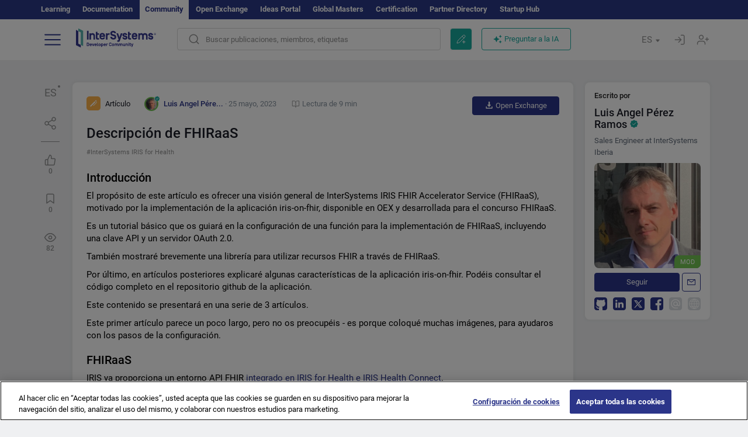

--- FILE ---
content_type: text/html; charset=utf-8
request_url: https://es.community.intersystems.com/post/descripci%C3%B3n-de-fhiraas
body_size: 17295
content:
<!DOCTYPE html>
<html lang="es" dir="ltr" prefix="content: http://purl.org/rss/1.0/modules/content/ dc: http://purl.org/dc/terms/ foaf: http://xmlns.com/foaf/0.1/ og: http://ogp.me/ns# rdfs: http://www.w3.org/2000/01/rdf-schema# sioc: http://rdfs.org/sioc/ns# sioct: http://rdfs.org/sioc/types# skos: http://www.w3.org/2004/02/skos/core# xsd: http://www.w3.org/2001/XMLSchema#">
<head>
  <link rel="profile" href="http://www.w3.org/1999/xhtml/vocab"/>
  <meta name="viewport" content="width=device-width, initial-scale=1.0">
  <!--[if IE]><![endif]-->
<meta http-equiv="Content-Type" content="text/html; charset=utf-8" />
<script charset="UTF-8" src="//cdn.cookielaw.org/consent/a2fffda9-5a56-4639-9e87-c4936c8fc11e/OtAutoBlock.js" async="async" data-cfasync="false"></script>
<script charset="UTF-8" src="//cdn.cookielaw.org/consent/a2fffda9-5a56-4639-9e87-c4936c8fc11e/otSDKStub.js" async="async" data-cfasync="false" data-language="es" data-domain-script="a2fffda9-5a56-4639-9e87-c4936c8fc11e"></script>
<meta name="twitter:card" content="summary" />
<meta property="og:title" content="Descripción de FHIRaaS" />
<meta name="twitter:title" content="Descripción de FHIRaaS" />
<meta property="og:description" content="# Introducción

El propósito de este artículo es ofrecer una visión general de InterSystems IRIS FHIR Accelerator Service (FHIRaaS), motivado por la implementación de la aplicación iris-on-fhir, dis" />
<meta name="twitter:description" content="# Introducción

El propósito de este artículo es ofrecer una visión general de InterSystems IRIS FHIR Accelerator Service (FHIRaaS), motivado por la implementación de la aplicación iris-on-fhir, dis" />
<meta property="og:image" content="https://community.intersystems.com/sites/all/themes/intersys/images/logo_social_media.jpg?1" />
<meta name="twitter:image" content="https://community.intersystems.com/sites/all/themes/intersys/images/logo_social_media.jpg?1" />
<meta property="og:url" content="https://es.community.intersystems.com/post/descripci%C3%B3n-de-fhiraas" />
<meta name="twitter:url" content="https://es.community.intersystems.com/post/descripci%C3%B3n-de-fhiraas" />
<meta property="og:site_name" content="Comunidad de Desarrolladores de InterSystems" />
<meta name="twitter:site" content="Comunidad de Desarrolladores de InterSystems" />
<link rel="alternate" hreflang="fr" href="https://fr.community.intersystems.com/post/pr%C3%A9sentation-de-fhiraas" />
<link rel="alternate" hreflang="en" href="https://community.intersystems.com/post/fhiraas-overview" />
<link rel="icon" href="/favicon/android-chrome-192x192.png" type="image/png" sizes="192x192" />
<link rel="icon" href="/favicon/favicon-16x16.png" type="image/png" sizes="16x16" />
<link rel="mask-icon" href="/favicon/safari-pinned-tab.svg" type="image/png" />
<link rel="manifest" href="/favicon/manifest.json" />
<meta name="msapplication-TileColor" content="#ffffff" />
<meta name="msvalidate.01" content="4E0775EB9197D0609B483E81EEE44D3E" />
<meta name="msapplication-TileImage" content="/favicon/mstile-150x150.png" />
<meta name="theme-color" content="#ffffff" />
<meta name="description" content="Descripción de FHIRaaS ⏩ Post por ✅ Luis Angel Pérez Ramos ✅ Comunidad de Desarrolladores de InterSystems InterSystems IRIS for Health" />
<meta name="generator" content="Drupal 7 (http://drupal.org)" />
<link rel="canonical" href="https://es.community.intersystems.com/post/descripci%C3%B3n-de-fhiraas" />
<link rel="shortlink" href="https://es.community.intersystems.com/node/536271" />
    <title>Descripción de FHIRaaS | InterSystems Developer Community | InterSystems</title>
  <link type="text/css" rel="stylesheet" href="/sites/default/files/advagg_css/css__9cWqptSUNYq5YedfIwh33VxtugFVWjDdEsblT8GhLKI__quUjyhSfbEukHj8a0hYvzm9VTmPALmSZvA0xfM_Oxzo__JKs3TKl4DnOaTy31RDucafutq301Jd_SGVh7FphHECs.css" media="all" />
<link type="text/css" rel="stylesheet" href="/sites/default/files/advagg_css/css__LzcsEKcWdIvxJSZLOhmhz9opbdG4k63s6K3gTtDTkzg__IcmWHJxoSuZ6JARsj6qYoUrs7wfqASQoMZKI0_lqnJo__JKs3TKl4DnOaTy31RDucafutq301Jd_SGVh7FphHECs.css" media="all" />
<link type="text/css" rel="stylesheet" href="/sites/default/files/advagg_css/css__MRgHwIW31RZOLKE55SBpt0eoWED02wq2IXA5fbDWn20___EFRur0IfJ8Xbqu1YooK8afK5HjRuAUUpUqyZ5_0v84__JKs3TKl4DnOaTy31RDucafutq301Jd_SGVh7FphHECs.css" media="all" />
<link type="text/css" rel="stylesheet" href="/sites/default/files/advagg_css/css__i-YSl2A-PLE_icVHi9TDI6cfwvqsbnj2jEPT8ADp6yw__53jqVPE0_3hP8R7D-6KIFu5jGpdRsfgdGA648kbR1K8__JKs3TKl4DnOaTy31RDucafutq301Jd_SGVh7FphHECs.css" media="all" />
<style>
/* <![CDATA[ */
sites/all/themes/intersys/js/highlight/styles/default.css

/* ]]> */
</style>
<link type="text/css" rel="stylesheet" href="/sites/default/files/advagg_css/css__AZoZWg6sF18wRWsuMxYTDyx7IZFaDbmfm8uJh6Oa7V4__oHHlZsFQfhClKhjnxz-u6ZAIKyN8lCnmRjDUORqC8SU__JKs3TKl4DnOaTy31RDucafutq301Jd_SGVh7FphHECs.css" media="all" />
<link type="text/css" rel="stylesheet" href="/sites/default/files/advagg_css/css__1exPct3QAvO_isQr_6mFp1rnHtSBE4nG8RVarNIjRB8__XFEXAV_pHU-HNyhFAPZ0o6ykeNhu5xgUKxIn45XuM6E__JKs3TKl4DnOaTy31RDucafutq301Jd_SGVh7FphHECs.css" media="all" />
</head>
<body class="navbar-is-fixed-top html not-front not-logged-in two-sidebars page-node page-node- page-node-536271 node-type-post i18n-es">
<script>
function StyleZoom() {
  const baseWidth = 2000;
  const maxZoom = 1.5;
  let zoom = 1 + Math.log(window.innerWidth / baseWidth) / 2; 
  if (zoom > maxZoom) {
    zoom = maxZoom;
  }
  if (zoom < 1) {
    zoom = 1;
  }
  document.body.style.zoom = zoom;
}

StyleZoom();

window.addEventListener("resize", StyleZoom);
</script>
  <div class="region region-page-top">
    <noscript><iframe src="https://www.googletagmanager.com/ns.html?id=GTM-5MXZ2P2" height="0" width="0" style="display:none;visibility:hidden"></iframe></noscript>  </div>
<div class="page-row page-row-expanded">
        <header id="navbar" role="banner" class="navbar navbar-fixed-top navbar-default">
       <div class="header-exterlan-link"><div class="container-fluid" class="header-exterlan-link-height">
<a href="http://learning.intersystems.com/"  rel="nofollow">Learning</a> <a href="http://docs.intersystems.com/" rel="nofollow">Documentation</a> <span style="">Community</span> <a href="https://openexchange.intersystems.com/" rel="nofollow">Open Exchange</a> <a href="https://ideas.intersystems.com/" rel="nofollow">Ideas Portal</a> <a href="https://globalmasters.intersystems.com/" rel="nofollow">Global Masters</a> <a href="https://www.intersystems.com/support-learning/learning-services/certification-program/" rel="nofollow">Certification</a> <a href="https://partner.intersystems.com" rel="nofollow">Partner Directory</a>  <a href="https://startup.intersystems.com/" rel="nofollow">Startup Hub</a> 
</div></div>
       

        <div class="container-fluid intsys_menu">

          

            <div class="navbar-header">
               <section id="block-intsys-search-intsys-search" class="block block-intsys-search clearfix">

      
  <form class="intsys_search_form_auto" action="https://es.community.intersystems.com/smartsearch" method="get" id="intsys-search-base-form" accept-charset="UTF-8"><div><div class="container-fluid"><div class="row">
<div class="col-grid-15 col-sm-3"> </div>

<div class="col-grid-15 col-sm-6">
<div class="input-group intsys-search-group">
<div class="form-item form-item-search form-type-textfield form-group"><input class="typehead form-control form-text" type="text" id="edit-search" name="search" value="" size="60" maxlength="128" /></div><div class="input-group-btn">
<button type="button" class="block-intsys-search-close-button"></button>
<button type="submit" class="ico-fastsearch"></button>
</div>
</div>
</div>



<div class="col-grid-15 col-sm-3"> </div>

</div></div></div></form>
</section>
<div class="block-intsys-search-button-mobile mobile-block nologin"></div>
<a href="/node/add/post" id="add-posttop-btn" class="btn-newtop-post-mobile mobile-block" title="New Post"></a>
				
<button type="button" class="navbar-toggle" data-toggle="collapse" data-target=".navbar-collapse"></button>

<div id="navmenuclose"></div><div id="navmenubutton"></div>

<a class="logo navbar-brand pull-left" href="https://es.community.intersystems.com/">
<img src="/sites/all/themes/intersys/images/intersystems-logo.svg"/>
</a>

            </div>



             
          <div class="navbar-collapse collapse">
<div class="menutitlemob"><span>Comunidad de Desarrolladores</span><button type="button"  class="navbar-toggle-close" data-toggle="collapse" data-target=".navbar-collapse"></button>
<button data-toggle="modal" data-target="#login-chatgpt-modal" class="ask-dc-ai-btn-menu">Ask DC AI</button>	
</div>

	
<nav role="navigation" class="nologin">
  <div class="region region-navigation">
    <section id="block-tb-megamenu-menu-user-menu-spanish" class="block block-tb-megamenu clearfix">

      
  <div  class="tb-megamenu tb-megamenu-menu-user-menu-spanish">
  <ul  class="tb-megamenu-nav nav menu navbar-nav level-0 items-9">
  <li  data-id="9771" data-level="1" data-type="menu_item" data-class="" data-xicon="" data-caption="" data-alignsub="" data-group="0" data-hidewcol="0" data-hidesub="0" class="tb-megamenu-item level-1 mega dropdown">
          <a href="#"  class="dropdown-toggle" highlightingmenu=""">
        
    Publicaciones          <span class="caret"></span>
          </a>
  <div  data-class="" data-width="" class="tb-megamenu-submenu dropdown-menu mega-dropdown-menu nav-child">
  <div class="mega-dropdown-inner">
    <div  class="tb-megamenu-row row">
  <div  data-class="" data-width="12" data-hidewcol="0" id="tb-megamenu-column-1" class="tb-megamenu-column col-sm-12  mega-col-nav">
  <div class="tb-megamenu-column-inner mega-inner clearfix">
        <ul  class="tb-megamenu-subnav mega-nav level-1 items-6">
  <li  data-id="9926" data-level="2" data-type="menu_item" data-class="" data-xicon="" data-caption="" data-alignsub="" data-group="0" data-hidewcol="0" data-hidesub="0" class="tb-megamenu-item level-2 mega">
          <a href="https://es.community.intersystems.com/tags/intersystems-official" >
        
    InterSystems Official          </a>
  </li>

<li  data-id="9786" data-level="2" data-type="menu_item" data-class="" data-xicon="" data-caption="" data-alignsub="" data-group="0" data-hidewcol="0" data-hidesub="0" class="tb-megamenu-item level-2 mega">
          <a href="https://es.community.intersystems.com/?filter=articles" >
        
    Artículos          </a>
  </li>

<li  data-id="9791" data-level="2" data-type="menu_item" data-class="" data-xicon="" data-caption="" data-alignsub="" data-group="0" data-hidewcol="0" data-hidesub="0" class="tb-megamenu-item level-2 mega">
          <a href="https://es.community.intersystems.com/?filter=announcements" >
        
    Anuncios          </a>
  </li>

<li  data-id="9796" data-level="2" data-type="menu_item" data-class="" data-xicon="" data-caption="" data-alignsub="" data-group="0" data-hidewcol="0" data-hidesub="0" class="tb-megamenu-item level-2 mega">
          <a href="https://es.community.intersystems.com/?filter=questions" >
        
    Preguntas y respuestas          </a>
  </li>

<li  data-id="14386" data-level="2" data-type="menu_item" data-class="" data-xicon="" data-caption="" data-alignsub="" data-group="0" data-hidewcol="0" data-hidesub="0" class="tb-megamenu-item level-2 mega">
          <a href="https://es.community.intersystems.com/?filter=discussion" >
        
    Debates          </a>
  </li>

<li  data-id="9946" data-level="2" data-type="menu_item" data-class="" data-xicon="" data-caption="" data-alignsub="" data-group="0" data-hidewcol="0" data-hidesub="0" class="tb-megamenu-item level-2 mega">
          <a href="https://es.community.intersystems.com/tagsclouds" >
        
    Etiquetas          </a>
  </li>
</ul>
  </div>
</div>
</div>
  </div>
</div>
</li>

<li  data-id="9941" data-level="1" data-type="menu_item" data-class="" data-xicon="" data-caption="" data-alignsub="" data-group="0" data-hidewcol="0" data-hidesub="0" class="tb-megamenu-item level-1 mega dropdown">
          <a href="#"  class="dropdown-toggle" highlightingmenu="highlightingmenu1"">
        
    Eventos          <span class="caret"></span>
          </a>
  <div  data-class="" data-width="" class="tb-megamenu-submenu dropdown-menu mega-dropdown-menu nav-child">
  <div class="mega-dropdown-inner">
    <div  class="tb-megamenu-row row">
  <div  data-class="" data-width="12" data-hidewcol="0" id="tb-megamenu-column-2" class="tb-megamenu-column col-sm-12  mega-col-nav">
  <div class="tb-megamenu-column-inner mega-inner clearfix">
        <ul  class="tb-megamenu-subnav mega-nav level-1 items-4">
  <li  data-id="14381" data-level="2" data-type="menu_item" data-class="" data-xicon="" data-caption="" data-alignsub="" data-group="0" data-hidewcol="0" data-hidesub="0" class="tb-megamenu-item level-2 mega">
          <a href="https://es.community.intersystems.com/contests/current"  class="highlightingmenu1">
        
    Concurso de Artículos Técnicos          </a>
  </li>

<li  data-id="17601" data-level="2" data-type="menu_item" data-class="" data-xicon="" data-caption="" data-alignsub="" data-group="0" data-hidewcol="0" data-hidesub="0" class="tb-megamenu-item level-2 mega">
          <a href="https://es.community.intersystems.com/post/tercer-concurso-de-ideas-de-intersystems"  class="highlightingmenu1">
        
    Concurso de ideas de InterSystems          </a>
  </li>

<li  data-id="17621" data-level="2" data-type="menu_item" data-class="" data-xicon="" data-caption="" data-alignsub="" data-group="0" data-hidewcol="0" data-hidesub="0" class="tb-megamenu-item level-2 mega">
          <a href="https://openexchange.intersystems.com/contest/current" >
        
    Concurso de programación          </a>
  </li>

<li  data-id="9921" data-level="2" data-type="menu_item" data-class="" data-xicon="" data-caption="" data-alignsub="" data-group="0" data-hidewcol="0" data-hidesub="0" class="tb-megamenu-item level-2 mega">
          <a href="https://es.community.intersystems.com/events" >
        
    Calendario de eventos          </a>
  </li>
</ul>
  </div>
</div>
</div>
  </div>
</div>
</li>

<li  data-id="9816" data-level="1" data-type="menu_item" data-class="" data-xicon="" data-caption="" data-alignsub="" data-group="0" data-hidewcol="0" data-hidesub="0" class="tb-megamenu-item level-1 mega dropdown">
          <a href="#"  class="dropdown-toggle" highlightingmenu=""">
        
    Productos          <span class="caret"></span>
          </a>
  <div  data-class="" data-width="" class="tb-megamenu-submenu dropdown-menu mega-dropdown-menu nav-child">
  <div class="mega-dropdown-inner">
    <div  class="tb-megamenu-row row">
  <div  data-class="" data-width="12" data-hidewcol="0" id="tb-megamenu-column-3" class="tb-megamenu-column col-sm-12  mega-col-nav">
  <div class="tb-megamenu-column-inner mega-inner clearfix">
        <ul  class="tb-megamenu-subnav mega-nav level-1 items-8">
  <li  data-id="9826" data-level="2" data-type="menu_item" data-class="" data-xicon="" data-caption="" data-alignsub="" data-group="0" data-hidewcol="0" data-hidesub="0" class="tb-megamenu-item level-2 mega">
          <a href="https://es.community.intersystems.com/tags/intersystems-iris" >
        
    InterSystems IRIS          </a>
  </li>

<li  data-id="9836" data-level="2" data-type="menu_item" data-class="" data-xicon="" data-caption="" data-alignsub="" data-group="0" data-hidewcol="0" data-hidesub="0" class="tb-megamenu-item level-2 mega">
          <a href="https://es.community.intersystems.com/tags/intersystems-iris-health" >
        
    InterSystems IRIS for Health          </a>
  </li>

<li  data-id="9856" data-level="2" data-type="menu_item" data-class="" data-xicon="" data-caption="" data-alignsub="" data-group="0" data-hidewcol="0" data-hidesub="0" class="tb-megamenu-item level-2 mega">
          <a href="https://es.community.intersystems.com/tags/healthshare" >
        
    HealthShare          </a>
  </li>

<li  data-id="9931" data-level="2" data-type="menu_item" data-class="" data-xicon="" data-caption="" data-alignsub="" data-group="0" data-hidewcol="0" data-hidesub="0" class="tb-megamenu-item level-2 mega">
          <a href="https://es.community.intersystems.com/tags/trakcare" >
        
    TrakCare          </a>
  </li>

<li  data-id="9846" data-level="2" data-type="menu_item" data-class="" data-xicon="" data-caption="" data-alignsub="" data-group="0" data-hidewcol="0" data-hidesub="0" class="tb-megamenu-item level-2 mega">
          <a href="https://es.community.intersystems.com/tags/cach%C3%A9" >
        
    Caché          </a>
  </li>

<li  data-id="9821" data-level="2" data-type="menu_item" data-class="" data-xicon="" data-caption="" data-alignsub="" data-group="0" data-hidewcol="0" data-hidesub="0" class="tb-megamenu-item level-2 mega">
          <a href="https://es.community.intersystems.com/tags/atelier" >
        
    Atelier          </a>
  </li>

<li  data-id="9831" data-level="2" data-type="menu_item" data-class="" data-xicon="" data-caption="" data-alignsub="" data-group="0" data-hidewcol="0" data-hidesub="0" class="tb-megamenu-item level-2 mega">
          <a href="https://es.community.intersystems.com/tags/intersystems-iris-bi-deepsee" >
        
    InterSystems Analytics (DeepSee)          </a>
  </li>

<li  data-id="9841" data-level="2" data-type="menu_item" data-class="" data-xicon="" data-caption="" data-alignsub="" data-group="0" data-hidewcol="0" data-hidesub="0" class="tb-megamenu-item level-2 mega">
          <a href="https://es.community.intersystems.com/tags/intersystems-natural-language-processing-nlp-iknow" >
        
    InterSystems Text Analytics(iKnow)          </a>
  </li>
</ul>
  </div>
</div>
</div>
  </div>
</div>
</li>

<li  data-id="11951" data-level="1" data-type="menu_item" data-class="" data-xicon="" data-caption="" data-alignsub="" data-group="0" data-hidewcol="0" data-hidesub="0" class="tb-megamenu-item level-1 mega dropdown">
          <a href="#"  class="dropdown-toggle" highlightingmenu=""">
        
    Empleo          <span class="caret"></span>
          </a>
  <div  data-class="" data-width="" class="tb-megamenu-submenu dropdown-menu mega-dropdown-menu nav-child">
  <div class="mega-dropdown-inner">
    <div  class="tb-megamenu-row row">
  <div  data-class="" data-width="12" data-hidewcol="0" id="tb-megamenu-column-4" class="tb-megamenu-column col-sm-12  mega-col-nav">
  <div class="tb-megamenu-column-inner mega-inner clearfix">
        <ul  class="tb-megamenu-subnav mega-nav level-1 items-2">
  <li  data-id="10246" data-level="2" data-type="menu_item" data-class="" data-xicon="" data-caption="" data-alignsub="" data-group="0" data-hidewcol="0" data-hidesub="0" class="tb-megamenu-item level-2 mega">
          <a href="https://es.community.intersystems.com/tags/job-opportunity" >
        
    Oferta de empleo          </a>
  </li>

<li  data-id="9881" data-level="2" data-type="menu_item" data-class="" data-xicon="" data-caption="" data-alignsub="" data-group="0" data-hidewcol="0" data-hidesub="0" class="tb-megamenu-item level-2 mega">
          <a href="https://es.community.intersystems.com/tags/job-wanted" >
        
    Demanda de empleo          </a>
  </li>
</ul>
  </div>
</div>
</div>
  </div>
</div>
</li>

<li  data-id="9951" data-level="1" data-type="menu_item" data-class="" data-xicon="" data-caption="" data-alignsub="" data-group="0" data-hidewcol="0" data-hidesub="0" class="tb-megamenu-item level-1 mega">
          <a href="https://es.community.intersystems.com/members" >
        
    Miembros          </a>
  </li>

<li  data-id="9956" data-level="1" data-type="menu_item" data-class="" data-xicon="" data-caption="" data-alignsub="" data-group="0" data-hidewcol="0" data-hidesub="0" class="tb-megamenu-item level-1 mega dropdown">
          <a href="#"  class="dropdown-toggle" highlightingmenu="highlightingmenu1"">
        
    Acerca de          <span class="caret"></span>
          </a>
  <div  data-class="" data-width="" class="tb-megamenu-submenu dropdown-menu mega-dropdown-menu nav-child">
  <div class="mega-dropdown-inner">
    <div  class="tb-megamenu-row row">
  <div  data-class="" data-width="12" data-hidewcol="0" id="tb-megamenu-column-5" class="tb-megamenu-column col-sm-12  mega-col-nav">
  <div class="tb-megamenu-column-inner mega-inner clearfix">
        <ul  class="tb-megamenu-subnav mega-nav level-1 items-8">
  <li  data-id="17566" data-level="2" data-type="menu_item" data-class="" data-xicon="" data-caption="" data-alignsub="" data-group="0" data-hidewcol="0" data-hidesub="0" class="tb-megamenu-item level-2 mega">
          <a href="https://es.community.intersystems.com/about"  class="highlightingmenu1">
        
    Sobre nosotros          </a>
  </li>

<li  data-id="9961" data-level="2" data-type="menu_item" data-class="" data-xicon="" data-caption="" data-alignsub="" data-group="0" data-hidewcol="0" data-hidesub="0" class="tb-megamenu-item level-2 mega">
          <a href="https://es.community.intersystems.com/post/%C2%A1bienvenido-la-comunidad-de-desarrolladores-de-intersystems-en-espa%C3%B1ol" >
        
    Bienvenido a la Comunidad de Desarrolladores          </a>
  </li>

<li  data-id="9966" data-level="2" data-type="menu_item" data-class="" data-xicon="" data-caption="" data-alignsub="" data-group="0" data-hidewcol="0" data-hidesub="0" class="tb-megamenu-item level-2 mega">
          <a href="https://es.community.intersystems.com/tags/developer-community-faq" >
        
    Preguntas frecuentes de la comunidad          </a>
  </li>

<li  data-id="10251" data-level="2" data-type="menu_item" data-class="" data-xicon="" data-caption="" data-alignsub="" data-group="0" data-hidewcol="0" data-hidesub="0" class="tb-megamenu-item level-2 mega">
          <a href="https://es.community.intersystems.com/tags/dc-feedback" >
        
    Opiniones de la comunidad          </a>
  </li>

<li  data-id="10261" data-level="2" data-type="menu_item" data-class="" data-xicon="" data-caption="" data-alignsub="" data-group="0" data-hidewcol="0" data-hidesub="0" class="tb-megamenu-item level-2 mega">
          <a href="https://public-analytics.community.intersystems.com/dsw/index.html#/DCANALYTICS" >
        
    Analítica de la comunidad          </a>
  </li>

<li  data-id="10266" data-level="2" data-type="menu_item" data-class="" data-xicon="" data-caption="" data-alignsub="" data-group="0" data-hidewcol="0" data-hidesub="0" class="tb-megamenu-item level-2 mega">
          <a href="https://github.com/intersystems-community/developer-community/projects/13"  target="_blank">
        
    Reportar incidencias          </a>
  </li>

<li  data-id="14801" data-level="2" data-type="menu_item" data-class="" data-xicon="" data-caption="" data-alignsub="" data-group="0" data-hidewcol="0" data-hidesub="0" class="tb-megamenu-item level-2 mega">
          <a href="https://ideas.intersystems.com/ideas" >
        
    Comparte una idea          </a>
  </li>

<li  data-id="10256" data-level="2" data-type="menu_item" data-class="" data-xicon="" data-caption="" data-alignsub="" data-group="0" data-hidewcol="0" data-hidesub="0" class="tb-megamenu-item level-2 mega">
          <a href="https://www.intersystems.com/who-we-are/contact-us/" >
        
    Contacto          </a>
  </li>
</ul>
  </div>
</div>
</div>
  </div>
</div>
</li>
</ul>
</div>

</section>
  </div>
<a href="https://login.intersystems.com/oauth2/authorize?redirect_uri=https%3A//es.community.intersystems.com/loginoauth&amp;response_type=code&amp;scope=openid%20profile%20email%20sso_person%20mapped_org&amp;state=https%3A//es.community.intersystems.com/post/descripci%25C3%25B3n-de-fhiraas&amp;nonce=%7Bnonce%7D&amp;client_id=UQooTI8dIdL11fyD7oDl5BFHBSwwc3JVQzXiyGTLETY&amp;ssoPrompt=create" class="block-personal-form btn-create-intsys nomobile" title="Registrarse"></a><a href="https://login.intersystems.com/oauth2/authorize?redirect_uri=https%3A//es.community.intersystems.com/loginoauth&amp;response_type=code&amp;scope=openid%20profile%20email%20sso_person%20mapped_org&amp;state=https%3A//es.community.intersystems.com/post/descripci%25C3%25B3n-de-fhiraas&amp;nonce=%7Bnonce%7D&amp;client_id=UQooTI8dIdL11fyD7oDl5BFHBSwwc3JVQzXiyGTLETY" class="block-personal-form btn-login-intsys nomobile" title="Entrar"></a><section id="block-locale-language" class="block block-locale clearfix">

        <h2 class="block-title">ES <span class="caret"></span></h2>
    
  <ul class="language-switcher-locale-url"><li class="es first active"><a href="https://es.community.intersystems.com/" class="language-link active" xml:lang="es" > </a></li>
<li class="pt"><a href="https://pt.community.intersystems.com/" class="language-link" xml:lang="pt" > </a></li>
<li class="ja"><a href="https://jp.community.intersystems.com/" class="language-link" xml:lang="ja" > </a></li>
<li class="zh-hant"><a href="https://cn.community.intersystems.com/" class="language-link" xml:lang="zh-hant" > </a></li>
<li class="fr"><a href="https://fr.community.intersystems.com/" class="language-link" xml:lang="fr" > </a></li>
<li class="en last"><a href="https://community.intersystems.com/" class="language-link" xml:lang="en" > </a></li>
</ul>
</section>
<span class="block-intsys-search-area" aria-hidden="true">
<div class="block-intsys-search-button">Buscar publicaciones, miembros, etiquetas</div>
<button class="btn-newtop-post" data-toggle="modal" data-target="#login-post-modal" title="Nueva publicación"></button><button data-toggle="modal" data-target="#login-chatgpt-modal" class="ask-dc-ai-btn">Preguntar a la IA</button>
</span>

   <div class="intsys-navbar-link-show">
<ul class="tb-megamenu-nav nav menu navbar-nav level-0 items-100000 add-link-processed" style="text-align: left;">
<li data-id="720" data-level="1" data-type="menu_item" data-class="" data-xicon="is-icon icon-book" data-caption="" data-alignsub="" data-group="0" data-hidewcol="0" data-hidesub="0" class="tb-megamenu-item level-1 mega dropdown">
<a href="https://login.intersystems.com/oauth2/authorize?redirect_uri=https%3A//es.community.intersystems.com/loginoauth&amp;response_type=code&amp;scope=openid%20profile%20email%20sso_person%20mapped_org&amp;state=https%3A//es.community.intersystems.com/post/descripci%25C3%25B3n-de-fhiraas&amp;nonce=%7Bnonce%7D&amp;client_id=UQooTI8dIdL11fyD7oDl5BFHBSwwc3JVQzXiyGTLETY&amp;ssoPrompt=create" class="block-personal-form btn-create-intsys nomobile" title="Registrarse"></a></li><li data-id="720" data-level="1" data-type="menu_item" data-class="" data-xicon="is-icon icon-book" data-caption="" data-alignsub="" data-group="0" data-hidewcol="0" data-hidesub="0" class="tb-megamenu-item level-1 mega dropdown">
<a href="https://login.intersystems.com/oauth2/authorize?redirect_uri=https%3A//es.community.intersystems.com/loginoauth&amp;response_type=code&amp;scope=openid%20profile%20email%20sso_person%20mapped_org&amp;state=https%3A//es.community.intersystems.com/post/descripci%25C3%25B3n-de-fhiraas&amp;nonce=%7Bnonce%7D&amp;client_id=UQooTI8dIdL11fyD7oDl5BFHBSwwc3JVQzXiyGTLETY" class="block-personal-form btn-login-intsys nomobile" title="Entrar"></a></li>
 </ul>
</div>


    <div class="mobile-block language-switcher-url">
<div class="language-switcher-block" onClick="jQuery('.language-switcher-list').toggle();">Idioma <div class="language-switcher-nowlang">ES<span>|</span><div class="language-switcher-mobico"></div></div></div>
<div class="language-switcher-list">
        <a href="https://es.community.intersystems.com/" class="active">ES</a><a href="https://pt.community.intersystems.com/" class="">PT</a><a href="https://jp.community.intersystems.com/" class="">JP</a><a href="https://cn.community.intersystems.com/" class="">CN</a><a href="https://fr.community.intersystems.com/" class="">FR</a><a href="https://community.intersystems.com/" class="">EN</a>        </div>
    </div>

</nav>

</div>
          
        </div>

    </header>
    <div id="drupalmessages"></div>    <div class="main-container container-fluid">

        <header role="banner" id="page-header">
                  </header>
  

                <div class="row">
              <div class="">
                  <section class="col-sm-12">
                    <div class="margin-bottom-md add-post-button add-post-mobile"><div class="mobile-sub-btn"><div><a href="https://es.community.intersystems.com/node/add/post" id="add-post-btn" class="full-width btn btn-successes btn-new-post">Nueva publicación</a></div><div><a href="https://openexchange.intersystems.com/package/iris-on-fhir" class="btn-openexchange" target="_blank"><img src="/sites/all/themes/intersys/svg/download.svg"> Open Exchange</a></div></div></div>                  </section>
              </div>
          </div>
      
        <div class="row">

                        <aside class="col-grid-15 col-sm-1"
                     role="complementary">
                  <div class="region region-sidebar-first">
    <section id="block-intsys-blocks-intsys-posts-more-options" class="block block-intsys-blocks clearfix">

      
  <div class="post-full-actions"><div class="btn-post-actions"><div class="actions-margin"><div id="btn-post-translate" class="btn-post-translate btn-post-ico">ES</div></div><div class="postactions-drop" id="drop-btn-post-translate"><ul class="links" id="block-translate-language"><li class="language-share language-active"><a href="https://es.community.intersystems.com/node/536271/translation?lang=pt">Portuguese</a></li><li class="language-share language-active"><a href="https://es.community.intersystems.com/node/536271/translation?lang=ja">日本語</a></li><li class="language-share language-active"><a href="https://es.community.intersystems.com/node/536271/translation?lang=zh-hant">中文</a></li><li class="language-share language-active"><a href="https://fr.community.intersystems.com/post/pr%C3%A9sentation-de-fhiraas" class="language-this">Français</a></li><li class="language-share language-active"><a href="https://community.intersystems.com/post/fhiraas-overview" class="language-this">English</a></li></ul>	</div></div><div class="btn-post-actions"><div class="actions-margin"><div id="btn-post-share" class="btn-post-share btn-post-ico"></div></div><div class="postactions-drop" id="drop-btn-post-share"><ul class="links"><li><a class="service-links-copy link-clipboard" href="javascript:" data-clipboard-text="https://es.community.intersystems.com/node/536271">Copiar enlace</a></li></ul><ul class="links"><li class="service-links-twitter first"><a href="http://twitter.com/share?url=https%3A//es.community.intersystems.com/post/descripci%C3%B3n-de-fhiraas&amp;text=Descripci%C3%B3n%20de%20FHIRaaS%20%40InterSystemsDev%20%23IRISforHealth%20%23HealthIT%20%23DigitalHealth%20%3E%3E" class="service-links-twitter" rel="nofollow" target="_blank">X (Twitter)</a></li>
<li class="service-links-reddit"><a href="http://reddit.com/submit?url=https%3A//es.community.intersystems.com/post/descripci%25C3%25B3n-de-fhiraas&amp;title=Descripci%C3%B3n%20de%20FHIRaaS" class="service-links-reddit" rel="nofollow" target="_blank">Reddit</a></li>
<li class="service-links-linkedin"><a href="http://www.linkedin.com/shareArticle?mini=true&amp;url=https%3A//es.community.intersystems.com/post/descripci%25C3%25B3n-de-fhiraas&amp;title=Descripci%C3%B3n%20de%20FHIRaaS&amp;summary=&amp;source=InterSystems%20Developer%20Community" class="service-links-linkedin" rel="nofollow" target="_blank">LinkedIn</a></li>
<li class="service-links-facebook last"><a href="http://www.facebook.com/sharer.php?u=https%3A//es.community.intersystems.com/post/descripci%25C3%25B3n-de-fhiraas&amp;t=Descripci%C3%B3n%20de%20FHIRaaS" class="service-links-facebook" rel="nofollow" target="_blank">Facebook</a></li>
</ul></div></div><div class='linepostblockstat'></div><div class="btn-post-actions one"><div class="actions-margin"><div id="btn-post-like" data-toggle = "modal" data-target="#login-rating-modal" class="btn-post-like btn-post-ico one"><span>0</span></div></div></div><div class="btn-post-actions one"><div class="actions-margin"><div id="btn-post-star" data-toggle = "modal" data-target="#login-rating-modal" class="btn-post-star btn-post-ico one"><span>0</span></div></div></div><div class="btn-post-actions noaction"><div><div id="btn-post-view"  class="btn-post-view btn-post-ico one"><span>82</span></div></div></div>
</section>
  </div>
              </aside>  <!-- /#sidebar-first -->
          
            <section class="col-grid-15 col-sm-8" >
             <div class="subsection">
       <div class="row top-content">


                                              <div class="container-fluid">
                                </div>
              
            <div class="container-fluid">
              

            </div>
        </div>




                                                          <div class="region region-content">
    <section id="block-system-main" class="block block-system clearfix">

      
  <div itemscope itemprop="mainEntity" itemtype="https://schema.org/Article"><div><div class="views-row node node-post node-full"  about="https://es.community.intersystems.com/post/descripci%C3%B3n-de-fhiraas" typeof="sioc:Item foaf:Document">
<article id="post-536271" class="node node-post node-full clearfix" >
<div class="row ">
<div  class="col-xs-12">
<div class="col-sm-8 col-xs-12 node-actions text-left">

<span class="top-teaser"><span class="teaser-node-icon article-node-icon"></span> <span class="name-teaser">Artículo</span>  
<span class="user-teaser">
  <div class="user-picture">
    <span class="img_teaser moderator certificates" style="background-image:url(https://community.intersystems.com/sites/default/files/styles/thumbnail/public/pictures/picture-370486-1748929660.png?itok=JkSYR2ZJ);"><a href="https://es.community.intersystems.com/user/370486/certificates" class="linkcertificates"></a></span>  </div>
<span property="dc:date dc:created" content="2023-05-25T11:03:50-04:00" datatype="xsd:dateTime" rel="sioc:has_creator"> <span itemprop="author" itemscope itemtype="http://schema.org/Person"><a itemprop="url" href="https://es.community.intersystems.com/user/luis-angel-p%C3%A9rez-ramos-0" title="" class="username" xml:lang="" about="https://es.community.intersystems.com/user/luis-angel-p%C3%A9rez-ramos-0" typeof="sioc:UserAccount" property="foaf:name" datatype=""><span itemprop="name">Luis Angel Pére...</span></a></span> <small itemprop="dateCreated" datetime="2023-05-25T11:03:50-04:00"> &#183; 25 mayo, 2023</small></span> 
<span class="time-read"><span class="clock-icon"></span> Lectura de 9 min</span> 
</span>
</span>
</div>
<div class="col-sm-4 col-xs-12 node-actions text-right desktop-block">

<a href="https://openexchange.intersystems.com/package/iris-on-fhir" class="btn-openexchange" target="_blank"><img src="/sites/all/themes/intersys/svg/download.svg"> Open Exchange</a>                    
 
           
</div></div></div>
<div class="row ">
<div class="col-md-12 articleclass articleclasses ">
<h1 class="page-header" id="page-title" itemprop="headline">Descripción de FHIRaaS</h1>
<div class="node-tags"><span class="teaser-tags"><a href="https://es.community.intersystems.com/tags/intersystems-iris-health" typeof="skos:Concept" property="rdfs:label skos:prefLabel" datatype="" class="teaser-tag">#InterSystems IRIS for Health</a></span></div><div itemprop="articleBody"><div class="field field-name-field-body field-type-text-long field-label-hidden"><div class="field-items"><div class="field-item even"><!DOCTYPE html PUBLIC "-//W3C//DTD HTML 4.0 Transitional//EN" "http://www.w3.org/TR/REC-html40/loose.dtd">
<html><body><h1>Introducci&oacute;n</h1>
<p>El prop&oacute;sito de este art&iacute;culo es ofrecer una visi&oacute;n general de InterSystems IRIS FHIR Accelerator Service (FHIRaaS), motivado por la implementaci&oacute;n de la aplicaci&oacute;n iris-on-fhir, disponible en OEX y desarrollada para el concurso FHIRaaS.</p>
<p>Es un tutorial b&aacute;sico que os guiar&aacute; en la configuraci&oacute;n de una funci&oacute;n para la implementaci&oacute;n de FHIRaaS, incluyendo una clave API y un servidor OAuth 2.0.</p>
<p>Tambi&eacute;n mostrar&eacute; brevemente una librer&iacute;a para utilizar recursos FHIR a trav&eacute;s de FHIRaaS.</p>
<p>Por &uacute;ltimo, en art&iacute;culos posteriores explicar&eacute; algunas caracter&iacute;sticas de la aplicaci&oacute;n iris-on-fhir. Pod&eacute;is consultar el c&oacute;digo completo en el repositorio github de la aplicaci&oacute;n.</p>
<p>Este contenido se presentar&aacute; en una serie de 3 art&iacute;culos.</p>
<p>Este primer art&iacute;culo parece un poco largo, pero no os preocup&eacute;is - es porque coloqu&eacute; muchas im&aacute;genes, para ayudaros con los pasos de la configuraci&oacute;n.</p>
<h1>FHIRaaS</h1>
<p>IRIS ya proporciona un entorno API FHIR <a href="https://www.intersystems.com/fhir/#our-products-support-fhir">integrado en IRIS for Health e IRIS Health Connect</a>.</p>
<p>Pero, si quer&eacute;is aprovechar el entorno fiable, seguro y de bajo mantenimiento que pueden ofrecer los servicios en la nube, ahora pod&eacute;is contar con <a href="https://docs.intersystems.com/components/csp/docbook/Doc.View.cls?KEY=FAS_intro">InterSystems IRIS FHIR Accelerator Service (FHIRaaS)</a>.</p>
<p>FHIRaaS es una infraestructura FHIR lista para usarse, basada en servicios en la nube. Solo hay que configurar una implementaci&oacute;n y empezar a utilizar la API FHIR en las aplicaciones dondequiera que est&eacute;n: cliente JS (SMART en FHIR), backend tradicional o aplicaciones sin servidor.</p>
<p>Para solicitar una prueba gratuita de FHIRaaS, poneos en contacto con InterSystems.</p>
<h2>Configurar una implementaci&oacute;n</h2>
<p>Despu&eacute;s de iniciar sesi&oacute;n, haced clic en el bot&oacute;n &ldquo;CREATE NEW DEPLOYMENT&rdquo;.</p>
<p><img itemprop="image" data-img="https://raw.githubusercontent.com/diashenrique/iris-on-fhir/master/image/article1/0LIauF5BKe.png"  data-lg="https://raw.githubusercontent.com/diashenrique/iris-on-fhir/master/image/article1/0LIauF5BKe.png" data-md="https://raw.githubusercontent.com/diashenrique/iris-on-fhir/master/image/article1/0LIauF5BKe.png" data-sm="https://raw.githubusercontent.com/diashenrique/iris-on-fhir/master/image/article1/0LIauF5BKe.png" data-xs="https://raw.githubusercontent.com/diashenrique/iris-on-fhir/master/image/article1/0LIauF5BKe.png" src="https://raw.githubusercontent.com/diashenrique/iris-on-fhir/master/image/article1/0LIauF5BKe.png"  alt="" style=" max-width:100%;height:auto;"></p>
<p>Hay que seguir varios pasos. El primero es seleccionar el tama&ntilde;o de la implementaci&oacute;n. En el momento de escribir este art&iacute;culo, FHIRaaS solo ofrece una opci&oacute;n. As&iacute; que simplemente hay que pulsar el bot&oacute;n &ldquo;CONTINUE&rdquo;.</p>
<p><img itemprop="image" data-img="https://raw.githubusercontent.com/diashenrique/iris-on-fhir/master/image/article1/SW7lHUh3kY.png"  data-lg="https://raw.githubusercontent.com/diashenrique/iris-on-fhir/master/image/article1/SW7lHUh3kY.png" data-md="https://raw.githubusercontent.com/diashenrique/iris-on-fhir/master/image/article1/SW7lHUh3kY.png" data-sm="https://raw.githubusercontent.com/diashenrique/iris-on-fhir/master/image/article1/SW7lHUh3kY.png" data-xs="https://raw.githubusercontent.com/diashenrique/iris-on-fhir/master/image/article1/SW7lHUh3kY.png" src="https://raw.githubusercontent.com/diashenrique/iris-on-fhir/master/image/article1/SW7lHUh3kY.png"  alt="" style=" max-width:100%;height:auto;"></p>
<p>El siguiente paso es elegir el proveedor de servicios en la nube que se va a utilizar. De nuevo, solo hab&iacute;a una opci&oacute;n disponible cuando se redact&oacute; este art&iacute;culo: AWS.</p>
<p><img itemprop="image" data-img="https://raw.githubusercontent.com/diashenrique/iris-on-fhir/master/image/article1/lDpNEO2zC9.png"  data-lg="https://raw.githubusercontent.com/diashenrique/iris-on-fhir/master/image/article1/lDpNEO2zC9.png" data-md="https://raw.githubusercontent.com/diashenrique/iris-on-fhir/master/image/article1/lDpNEO2zC9.png" data-sm="https://raw.githubusercontent.com/diashenrique/iris-on-fhir/master/image/article1/lDpNEO2zC9.png" data-xs="https://raw.githubusercontent.com/diashenrique/iris-on-fhir/master/image/article1/lDpNEO2zC9.png" src="https://raw.githubusercontent.com/diashenrique/iris-on-fhir/master/image/article1/lDpNEO2zC9.png"  alt="" style=" max-width:100%;height:auto;"></p>
<p>La &uacute;ltima configuraci&oacute;n es tan solo el nombre de la implementaci&oacute;n. Hay algunas reglas para este nombre, de las que la interfaz de usuario de FHIRaaS alerta cuando se pone un nombre que no sea v&aacute;lido. Adem&aacute;s, tened en cuenta que no se puede cambiar este nombre despu&eacute;s de esta configuraci&oacute;n. Pulsad el bot&oacute;n &ldquo;CONTINUE&rdquo; despu&eacute;s de elegir el nombre.</p>
<p><img itemprop="image" data-img="https://raw.githubusercontent.com/diashenrique/iris-on-fhir/master/image/article1/E8CCKdytt0.png"  data-lg="https://raw.githubusercontent.com/diashenrique/iris-on-fhir/master/image/article1/E8CCKdytt0.png" data-md="https://raw.githubusercontent.com/diashenrique/iris-on-fhir/master/image/article1/E8CCKdytt0.png" data-sm="https://raw.githubusercontent.com/diashenrique/iris-on-fhir/master/image/article1/E8CCKdytt0.png" data-xs="https://raw.githubusercontent.com/diashenrique/iris-on-fhir/master/image/article1/E8CCKdytt0.png" src="https://raw.githubusercontent.com/diashenrique/iris-on-fhir/master/image/article1/E8CCKdytt0.png"  alt="" style=" max-width:100%;height:auto;"></p>
<p>Por &uacute;ltimo, revisad la configuraci&oacute;n e iniciad la implementaci&oacute;n de FHIRaaS pulsando el bot&oacute;n &ldquo;CREATE&rdquo;.</p>
<p><img itemprop="image" data-img="https://raw.githubusercontent.com/diashenrique/iris-on-fhir/master/image/article1/21dbwDwCMw.png"  data-lg="https://raw.githubusercontent.com/diashenrique/iris-on-fhir/master/image/article1/21dbwDwCMw.png" data-md="https://raw.githubusercontent.com/diashenrique/iris-on-fhir/master/image/article1/21dbwDwCMw.png" data-sm="https://raw.githubusercontent.com/diashenrique/iris-on-fhir/master/image/article1/21dbwDwCMw.png" data-xs="https://raw.githubusercontent.com/diashenrique/iris-on-fhir/master/image/article1/21dbwDwCMw.png" src="https://raw.githubusercontent.com/diashenrique/iris-on-fhir/master/image/article1/21dbwDwCMw.png"  alt="" style=" max-width:100%;height:auto;"></p>
<p>Si todo funciona correctamente, recibir&eacute;is un agradable mensaje, indicando que vuestra implementaci&oacute;n de FHIRaaS se est&aacute; generando. Esperad unos minutos hasta que finalice este proceso.</p>
<p><img itemprop="image" data-img="https://raw.githubusercontent.com/diashenrique/iris-on-fhir/master/image/article1/HYLcwQzfEj.png"  data-lg="https://raw.githubusercontent.com/diashenrique/iris-on-fhir/master/image/article1/HYLcwQzfEj.png" data-md="https://raw.githubusercontent.com/diashenrique/iris-on-fhir/master/image/article1/HYLcwQzfEj.png" data-sm="https://raw.githubusercontent.com/diashenrique/iris-on-fhir/master/image/article1/HYLcwQzfEj.png" data-xs="https://raw.githubusercontent.com/diashenrique/iris-on-fhir/master/image/article1/HYLcwQzfEj.png" src="https://raw.githubusercontent.com/diashenrique/iris-on-fhir/master/image/article1/HYLcwQzfEj.png"  alt="" style=" max-width:100%;height:auto;"></p>
<p>Despu&eacute;s de unos minutos, vuestra implementaci&oacute;n de FHIRaaS est&aacute; lista para su uso. Simplemente pulsad el bot&oacute;n de implementaci&oacute;n y empezad a utilizarlo.</p>
<p><img itemprop="image" data-img="https://raw.githubusercontent.com/diashenrique/iris-on-fhir/master/image/article1/IZ8FY5q5mI.png"  data-lg="https://raw.githubusercontent.com/diashenrique/iris-on-fhir/master/image/article1/IZ8FY5q5mI.png" data-md="https://raw.githubusercontent.com/diashenrique/iris-on-fhir/master/image/article1/IZ8FY5q5mI.png" data-sm="https://raw.githubusercontent.com/diashenrique/iris-on-fhir/master/image/article1/IZ8FY5q5mI.png" data-xs="https://raw.githubusercontent.com/diashenrique/iris-on-fhir/master/image/article1/IZ8FY5q5mI.png" src="https://raw.githubusercontent.com/diashenrique/iris-on-fhir/master/image/article1/IZ8FY5q5mI.png"  alt="" style=" max-width:100%;height:auto;"></p>
<p>Despu&eacute;s de pulsar el bot&oacute;n de implementaci&oacute;n, aparecer&aacute; la pesta&ntilde;a &ldquo;Overview&rdquo;. Tened en cuenta que hay varias pesta&ntilde;as. En este art&iacute;culo solo trataremos las pesta&ntilde;as &ldquo;OAuth 2.0&rdquo;, &ldquo;Credentials&rdquo; y &ldquo;API Development&rdquo;. Pero esto solo es debido a un tema de alcance del art&iacute;culo - las otras no son complicadas en absoluto y las pod&eacute;is explorar f&aacute;cilmente.</p>
<p><img itemprop="image" data-img="https://raw.githubusercontent.com/diashenrique/iris-on-fhir/master/image/article1/q5eUnTOeBu.png"  data-lg="https://raw.githubusercontent.com/diashenrique/iris-on-fhir/master/image/article1/q5eUnTOeBu.png" data-md="https://raw.githubusercontent.com/diashenrique/iris-on-fhir/master/image/article1/q5eUnTOeBu.png" data-sm="https://raw.githubusercontent.com/diashenrique/iris-on-fhir/master/image/article1/q5eUnTOeBu.png" data-xs="https://raw.githubusercontent.com/diashenrique/iris-on-fhir/master/image/article1/q5eUnTOeBu.png" src="https://raw.githubusercontent.com/diashenrique/iris-on-fhir/master/image/article1/q5eUnTOeBu.png"  alt="" style=" max-width:100%;height:auto;"></p>
<h2>Control de acceso</h2>
<p>FHIRaaS es compatible con dos formas de controlar el acceso: API Key y OAuth 2.0. Veamos cada una de ellas.</p>
<h3>Claves API (API Key)</h3>
<p>Las claves API son <em>tokens</em> generados por FHIRaaS que permiten que las aplicaciones interact&uacute;en con la API sin la interacci&oacute;n del usuario. Esto hace que sea el m&eacute;todo ideal para la comunicaci&oacute;n entre el servidor FHIRaaS y aplicaciones autorizadas de terceros, como una API de chatbot, por ejemplo.</p>
<p>Para crear una clave API, hay que ir a la pesta&ntilde;a &ldquo;Credentials&rdquo; y hacer clic en &ldquo;CREATE API KEY&rdquo;.</p>
<p><img itemprop="image" data-img="https://raw.githubusercontent.com/diashenrique/iris-on-fhir/master/image/article1/0ziV95PjEE.png"  data-lg="https://raw.githubusercontent.com/diashenrique/iris-on-fhir/master/image/article1/0ziV95PjEE.png" data-md="https://raw.githubusercontent.com/diashenrique/iris-on-fhir/master/image/article1/0ziV95PjEE.png" data-sm="https://raw.githubusercontent.com/diashenrique/iris-on-fhir/master/image/article1/0ziV95PjEE.png" data-xs="https://raw.githubusercontent.com/diashenrique/iris-on-fhir/master/image/article1/0ziV95PjEE.png" src="https://raw.githubusercontent.com/diashenrique/iris-on-fhir/master/image/article1/0ziV95PjEE.png"  alt="" style=" max-width:100%;height:auto;"></p>
<p>Despu&eacute;s, hay que elegir un nombre para la clave API y presionar &ldquo;ADD&rdquo;.</p>
<p><img itemprop="image" data-img="https://raw.githubusercontent.com/diashenrique/iris-on-fhir/master/image/article1/UALIEz359m.png"  data-lg="https://raw.githubusercontent.com/diashenrique/iris-on-fhir/master/image/article1/UALIEz359m.png" data-md="https://raw.githubusercontent.com/diashenrique/iris-on-fhir/master/image/article1/UALIEz359m.png" data-sm="https://raw.githubusercontent.com/diashenrique/iris-on-fhir/master/image/article1/UALIEz359m.png" data-xs="https://raw.githubusercontent.com/diashenrique/iris-on-fhir/master/image/article1/UALIEz359m.png" src="https://raw.githubusercontent.com/diashenrique/iris-on-fhir/master/image/article1/UALIEz359m.png"  alt="" style=" max-width:100%;height:auto;"></p>
<p>&iexcl;Genial! &iexcl;Ya est&aacute; creada la clave API! Copiadla y guardadla en un lugar seguro, ya que ya no podr&eacute;is volver a acceder a esta informaci&oacute;n.</p>
<p><img itemprop="image" data-img="https://raw.githubusercontent.com/diashenrique/iris-on-fhir/master/image/article1/4xhW0b3JYP.png"  data-lg="https://raw.githubusercontent.com/diashenrique/iris-on-fhir/master/image/article1/4xhW0b3JYP.png" data-md="https://raw.githubusercontent.com/diashenrique/iris-on-fhir/master/image/article1/4xhW0b3JYP.png" data-sm="https://raw.githubusercontent.com/diashenrique/iris-on-fhir/master/image/article1/4xhW0b3JYP.png" data-xs="https://raw.githubusercontent.com/diashenrique/iris-on-fhir/master/image/article1/4xhW0b3JYP.png" src="https://raw.githubusercontent.com/diashenrique/iris-on-fhir/master/image/article1/4xhW0b3JYP.png"  alt="" style=" max-width:100%;height:auto;"></p>
<p>Despu&eacute;s de creada, una clave API solo se puede eliminar.</p>
<p><img itemprop="image" data-img="https://raw.githubusercontent.com/diashenrique/iris-on-fhir/master/image/article1/9rDImo7h6G.png"  data-lg="https://raw.githubusercontent.com/diashenrique/iris-on-fhir/master/image/article1/9rDImo7h6G.png" data-md="https://raw.githubusercontent.com/diashenrique/iris-on-fhir/master/image/article1/9rDImo7h6G.png" data-sm="https://raw.githubusercontent.com/diashenrique/iris-on-fhir/master/image/article1/9rDImo7h6G.png" data-xs="https://raw.githubusercontent.com/diashenrique/iris-on-fhir/master/image/article1/9rDImo7h6G.png" src="https://raw.githubusercontent.com/diashenrique/iris-on-fhir/master/image/article1/9rDImo7h6G.png"  alt="" style=" max-width:100%;height:auto;"></p>
<p>Para utilizar esta clave API, solo hay que a&ntilde;adir un encabezado x-api-key a una solicitud HTTP. Por ejemplo:</p>
<pre><code>curl -X GET "https://fhir.lrwvcusn.static-test-account.isccloud.io/Patient" -H  "accept: application/fhir+json" -H  "x-api-key: your-apy-key"
</code></pre><h3>OAuth 2.0 -  Crear un servidor OAuth 2.0 y a&ntilde;adir usuarios a &eacute;l</h3>
<p>Como coment&eacute; anteriormente, una clave API es adecuada cuando se necesita utilizar la API sin la interacci&oacute;n del usuario. Pero cuando se crea una aplicaci&oacute;n para los usuarios, OAuth 2.0 y OpenID Connect son actualmente el est&aacute;ndar del sector para la autenticaci&oacute;n y la autorizaci&oacute;n.</p>
<p>Solo un comentario: a pesar de que OAuth 2.0 y OpenID Connect se pueden utilizar de forma independiente, es muy habitual ver ambos funcionando uno junto al otro. As&iacute; que cuando menciono OAuth 2.0 aqu&iacute;, me refiero a OAuth 2.0 para la autorizaci&oacute;n y OpenID connect para la autenticaci&oacute;n.</p>
<p>Vamos a configurar un servidor OAuth 2.0. Primero, hay que ir a la pesta&ntilde;a &ldquo;OAuth 2.0&rdquo; y hacer clic en &ldquo;CREATE AUTHENTICATION SERVER&rdquo;.</p>
<p><img itemprop="image" data-img="https://raw.githubusercontent.com/diashenrique/iris-on-fhir/master/image/article1/9WdzcWGKZp.png"  data-lg="https://raw.githubusercontent.com/diashenrique/iris-on-fhir/master/image/article1/9WdzcWGKZp.png" data-md="https://raw.githubusercontent.com/diashenrique/iris-on-fhir/master/image/article1/9WdzcWGKZp.png" data-sm="https://raw.githubusercontent.com/diashenrique/iris-on-fhir/master/image/article1/9WdzcWGKZp.png" data-xs="https://raw.githubusercontent.com/diashenrique/iris-on-fhir/master/image/article1/9WdzcWGKZp.png" src="https://raw.githubusercontent.com/diashenrique/iris-on-fhir/master/image/article1/9WdzcWGKZp.png"  alt="" style=" max-width:100%;height:auto;"></p>
<p>El siguiente paso es elegir un nombre para el servidor OAuth 2.0 y seleccionar qu&eacute; proveedor de identidad (IdP) se quiere utilizar. En el momento que escribo este art&iacute;culo, FHIRaaS solo admite AWS Cognito como IdP. As&iacute; que solamente hay que hacer clic en "CREATE".</p>
<p><img itemprop="image" data-img="https://raw.githubusercontent.com/diashenrique/iris-on-fhir/master/image/article1/WEiVaUhl7o.png"  data-lg="https://raw.githubusercontent.com/diashenrique/iris-on-fhir/master/image/article1/WEiVaUhl7o.png" data-md="https://raw.githubusercontent.com/diashenrique/iris-on-fhir/master/image/article1/WEiVaUhl7o.png" data-sm="https://raw.githubusercontent.com/diashenrique/iris-on-fhir/master/image/article1/WEiVaUhl7o.png" data-xs="https://raw.githubusercontent.com/diashenrique/iris-on-fhir/master/image/article1/WEiVaUhl7o.png" src="https://raw.githubusercontent.com/diashenrique/iris-on-fhir/master/image/article1/WEiVaUhl7o.png"  alt="" style=" max-width:100%;height:auto;"></p>
<p>Si la solicitud se complet&oacute; correctamente, recibir&eacute;is un mensaje como el de la imagen siguiente. Ahora pod&eacute;is a&ntilde;adir usuarios a vuestro IdP haciendo clic en &ldquo;ADD USER&rdquo;.</p>
<p><img itemprop="image" data-img="https://raw.githubusercontent.com/diashenrique/iris-on-fhir/master/image/article1/cRn6llnRR4.png"  data-lg="https://raw.githubusercontent.com/diashenrique/iris-on-fhir/master/image/article1/cRn6llnRR4.png" data-md="https://raw.githubusercontent.com/diashenrique/iris-on-fhir/master/image/article1/cRn6llnRR4.png" data-sm="https://raw.githubusercontent.com/diashenrique/iris-on-fhir/master/image/article1/cRn6llnRR4.png" data-xs="https://raw.githubusercontent.com/diashenrique/iris-on-fhir/master/image/article1/cRn6llnRR4.png" src="https://raw.githubusercontent.com/diashenrique/iris-on-fhir/master/image/article1/cRn6llnRR4.png"  alt="" style=" max-width:100%;height:auto;"></p>
<p>Ser&eacute;is redirigidos a la pesta&ntilde;a &ldquo;Credentials&rdquo;. Para a&ntilde;adir un usuario, pulsad el bot&oacute;n &ldquo;CREATE USER&rdquo;.</p>
<p><img itemprop="image" data-img="https://raw.githubusercontent.com/diashenrique/iris-on-fhir/master/image/article1/m25cp1qZ6n.png"  data-lg="https://raw.githubusercontent.com/diashenrique/iris-on-fhir/master/image/article1/m25cp1qZ6n.png" data-md="https://raw.githubusercontent.com/diashenrique/iris-on-fhir/master/image/article1/m25cp1qZ6n.png" data-sm="https://raw.githubusercontent.com/diashenrique/iris-on-fhir/master/image/article1/m25cp1qZ6n.png" data-xs="https://raw.githubusercontent.com/diashenrique/iris-on-fhir/master/image/article1/m25cp1qZ6n.png" src="https://raw.githubusercontent.com/diashenrique/iris-on-fhir/master/image/article1/m25cp1qZ6n.png"  alt="" style=" max-width:100%;height:auto;"></p>
<p>Introducid el nombre de usuario y la contrase&ntilde;a y haced clic en "CREATE".</p>
<p><img itemprop="image" data-img="https://raw.githubusercontent.com/diashenrique/iris-on-fhir/master/image/article1/kK2bESQh8u.png"  data-lg="https://raw.githubusercontent.com/diashenrique/iris-on-fhir/master/image/article1/kK2bESQh8u.png" data-md="https://raw.githubusercontent.com/diashenrique/iris-on-fhir/master/image/article1/kK2bESQh8u.png" data-sm="https://raw.githubusercontent.com/diashenrique/iris-on-fhir/master/image/article1/kK2bESQh8u.png" data-xs="https://raw.githubusercontent.com/diashenrique/iris-on-fhir/master/image/article1/kK2bESQh8u.png" src="https://raw.githubusercontent.com/diashenrique/iris-on-fhir/master/image/article1/kK2bESQh8u.png"  alt="" style=" max-width:100%;height:auto;"></p>
<p>Si todo se ejecuta correctamente, podr&eacute;is ver un usuario creado en vuestro IdP. Este usuario ya puede iniciar sesi&oacute;n en las aplicaciones autorizadas por este servidor OAuth 2.0.</p>
<p><img itemprop="image" data-img="https://raw.githubusercontent.com/diashenrique/iris-on-fhir/master/image/article1/kYkKtw4z5Z.png"  data-lg="https://raw.githubusercontent.com/diashenrique/iris-on-fhir/master/image/article1/kYkKtw4z5Z.png" data-md="https://raw.githubusercontent.com/diashenrique/iris-on-fhir/master/image/article1/kYkKtw4z5Z.png" data-sm="https://raw.githubusercontent.com/diashenrique/iris-on-fhir/master/image/article1/kYkKtw4z5Z.png" data-xs="https://raw.githubusercontent.com/diashenrique/iris-on-fhir/master/image/article1/kYkKtw4z5Z.png" src="https://raw.githubusercontent.com/diashenrique/iris-on-fhir/master/image/article1/kYkKtw4z5Z.png"  alt="" style=" max-width:100%;height:auto;"></p>
<h3>OAuth 2.0 - A&ntilde;adir aplicaciones al servidor OAuth 2.0</h3>
<p>Despu&eacute;s de crear un servidor OAuth 2.0 y a&ntilde;adir usuarios al mismo, dichos usuarios podr&aacute;n utilizar las aplicaciones autorizadas por este servidor. Ahora, a&ntilde;adiremos una aplicaci&oacute;n al servidor.</p>
<p>Primero, hay que ir a la pesta&ntilde;a &ldquo;OAuth 2.0&rdquo;, despu&eacute;s a la pesta&ntilde;a &ldquo;Application&rdquo; y hacer clic en &ldquo;CREATE APPLICATION&rdquo;.</p>
<p><img itemprop="image" data-img="https://raw.githubusercontent.com/diashenrique/iris-on-fhir/master/image/article1/dWype5WvmQ.png"  data-lg="https://raw.githubusercontent.com/diashenrique/iris-on-fhir/master/image/article1/dWype5WvmQ.png" data-md="https://raw.githubusercontent.com/diashenrique/iris-on-fhir/master/image/article1/dWype5WvmQ.png" data-sm="https://raw.githubusercontent.com/diashenrique/iris-on-fhir/master/image/article1/dWype5WvmQ.png" data-xs="https://raw.githubusercontent.com/diashenrique/iris-on-fhir/master/image/article1/dWype5WvmQ.png" src="https://raw.githubusercontent.com/diashenrique/iris-on-fhir/master/image/article1/dWype5WvmQ.png"  alt="" style=" max-width:100%;height:auto;"></p>
<p>Despu&eacute;s, elegid un nombre para vuestra aplicaci&oacute;n en el servidor y el servidor OAuth 2.0 que se acaba de crear. Las URL deben apuntar a vuestra aplicaci&oacute;n. &ldquo;Redirect URL&rdquo; es la direcci&oacute;n de destino cuando los usuarios inician sesi&oacute;n correctamente. &ldquo;Logout URL&rdquo; es la p&aacute;gina a la que se redirecciona a los usuarios cuando utilicen el IdP para cerrar sesi&oacute;n.</p>
<p><img itemprop="image" data-img="https://raw.githubusercontent.com/diashenrique/iris-on-fhir/master/image/article1/6EkFXqnxhM.png"  data-lg="https://raw.githubusercontent.com/diashenrique/iris-on-fhir/master/image/article1/6EkFXqnxhM.png" data-md="https://raw.githubusercontent.com/diashenrique/iris-on-fhir/master/image/article1/6EkFXqnxhM.png" data-sm="https://raw.githubusercontent.com/diashenrique/iris-on-fhir/master/image/article1/6EkFXqnxhM.png" data-xs="https://raw.githubusercontent.com/diashenrique/iris-on-fhir/master/image/article1/6EkFXqnxhM.png" src="https://raw.githubusercontent.com/diashenrique/iris-on-fhir/master/image/article1/6EkFXqnxhM.png"  alt="" style=" max-width:100%;height:auto;"></p>
<p>Durante el desarrollo, pod&eacute;is redirigir a localhost, pero, por supuesto, para producci&oacute;n ten&eacute;is que proporcionar una URL accesible desde Internet.</p>
<p>Los pasos finales consisten en elegir los recursos FHIR ("scopes") que los usuarios deben aceptar compartir con la aplicaci&oacute;n. Para esta sencilla prueba, se solicitan todos los recursos, pero en las aplicaciones reales, se puede controlar cada recurso FHIR, como si la aplicaci&oacute;n solo pudiera leer, solo escribir o ambas opciones. Si los usuarios no est&aacute;n de acuerdo con esta solicitud de autorizaci&oacute;n, el servidor OAuth 2.0 rechazar&aacute; el acceso a dichos recursos.</p>
<p>Despu&eacute;s de configurar correctamente los recursos, haced clic en &ldquo;CREATE&rdquo;.</p>
<p><img itemprop="image" data-img="https://raw.githubusercontent.com/diashenrique/iris-on-fhir/master/image/article1/P11B258GjR.png"  data-lg="https://raw.githubusercontent.com/diashenrique/iris-on-fhir/master/image/article1/P11B258GjR.png" data-md="https://raw.githubusercontent.com/diashenrique/iris-on-fhir/master/image/article1/P11B258GjR.png" data-sm="https://raw.githubusercontent.com/diashenrique/iris-on-fhir/master/image/article1/P11B258GjR.png" data-xs="https://raw.githubusercontent.com/diashenrique/iris-on-fhir/master/image/article1/P11B258GjR.png" src="https://raw.githubusercontent.com/diashenrique/iris-on-fhir/master/image/article1/P11B258GjR.png"  alt="" style=" max-width:100%;height:auto;"></p>
<p>Si todo funciona correctamente, ver&eacute;is un mensaje en color verde. Ahora, pod&eacute;is comprobar los par&aacute;metros de vuestra nueva aplicaci&oacute;n o eliminarla haciendo clic en la casilla de la aplicaci&oacute;n. Tambi&eacute;n pod&eacute;is crear m&aacute;s aplicaciones si lo necesit&aacute;is.</p>
<p><img itemprop="image" data-img="https://raw.githubusercontent.com/diashenrique/iris-on-fhir/master/image/article1/iG9QBPWndU.png"  data-lg="https://raw.githubusercontent.com/diashenrique/iris-on-fhir/master/image/article1/iG9QBPWndU.png" data-md="https://raw.githubusercontent.com/diashenrique/iris-on-fhir/master/image/article1/iG9QBPWndU.png" data-sm="https://raw.githubusercontent.com/diashenrique/iris-on-fhir/master/image/article1/iG9QBPWndU.png" data-xs="https://raw.githubusercontent.com/diashenrique/iris-on-fhir/master/image/article1/iG9QBPWndU.png" src="https://raw.githubusercontent.com/diashenrique/iris-on-fhir/master/image/article1/iG9QBPWndU.png"  alt="" style=" max-width:100%;height:auto;"></p>
<h2>Desarrollo de API</h2>
<p>Una excelente funcionalidad de FHIRaaS es la pesta&ntilde;a Desarrollo de API. Ofrece un explorador de especificaciones OpenAPI de la API FHIR, lo que permite probar f&aacute;cilmente todas las funciones de FHIR.</p>
<p>Para acceder a ella, haced clic en &ldquo;API Development&rdquo;. Cuando se haya cargado, podr&eacute;is seleccionar qu&eacute; recurso FHIR quer&eacute;is explorar. Tened en cuenta que FHIRaaS ofrece la versi&oacute;n R4 para los recursos FHIR.</p>
<p><img itemprop="image" data-img="https://raw.githubusercontent.com/diashenrique/iris-on-fhir/master/image/article1/zx7NVHKnFH.png"  data-lg="https://raw.githubusercontent.com/diashenrique/iris-on-fhir/master/image/article1/zx7NVHKnFH.png" data-md="https://raw.githubusercontent.com/diashenrique/iris-on-fhir/master/image/article1/zx7NVHKnFH.png" data-sm="https://raw.githubusercontent.com/diashenrique/iris-on-fhir/master/image/article1/zx7NVHKnFH.png" data-xs="https://raw.githubusercontent.com/diashenrique/iris-on-fhir/master/image/article1/zx7NVHKnFH.png" src="https://raw.githubusercontent.com/diashenrique/iris-on-fhir/master/image/article1/zx7NVHKnFH.png"  alt="" style=" max-width:100%;height:auto;"></p>
<p>Despu&eacute;s, hay que autenticarse para utilizar la herramienta. Y primero hay que crear una clave API.</p>
<p><img itemprop="image" data-img="https://raw.githubusercontent.com/diashenrique/iris-on-fhir/master/image/article1/IxnjaDcllj.gif"  data-lg="https://raw.githubusercontent.com/diashenrique/iris-on-fhir/master/image/article1/IxnjaDcllj.gif" data-md="https://raw.githubusercontent.com/diashenrique/iris-on-fhir/master/image/article1/IxnjaDcllj.gif" data-sm="https://raw.githubusercontent.com/diashenrique/iris-on-fhir/master/image/article1/IxnjaDcllj.gif" data-xs="https://raw.githubusercontent.com/diashenrique/iris-on-fhir/master/image/article1/IxnjaDcllj.gif" src="https://raw.githubusercontent.com/diashenrique/iris-on-fhir/master/image/article1/IxnjaDcllj.gif"  alt="" style=" max-width:100%;height:auto;"></p>
<p>Bien, ahora, pongamos a todos los pacientes en esta instancia de FHIRaaS:</p>
<p><img itemprop="image" data-img="https://raw.githubusercontent.com/diashenrique/iris-on-fhir/master/image/article1/gVVKWw6OzC.gif"  data-lg="https://raw.githubusercontent.com/diashenrique/iris-on-fhir/master/image/article1/gVVKWw6OzC.gif" data-md="https://raw.githubusercontent.com/diashenrique/iris-on-fhir/master/image/article1/gVVKWw6OzC.gif" data-sm="https://raw.githubusercontent.com/diashenrique/iris-on-fhir/master/image/article1/gVVKWw6OzC.gif" data-xs="https://raw.githubusercontent.com/diashenrique/iris-on-fhir/master/image/article1/gVVKWw6OzC.gif" src="https://raw.githubusercontent.com/diashenrique/iris-on-fhir/master/image/article1/gVVKWw6OzC.gif"  alt="" style=" max-width:100%;height:auto;"></p>
<p>Como pod&eacute;is ver en la animaci&oacute;n anterior, se pueden realizar todas las operaciones CRUD sobre el recurso Patient - lo mismo para el resto de recursos disponibles.</p>
<p>Lo bueno de esto es que no es necesario conocer toda la estructura de los recursos para poder realizar operaciones directamente sobre ellos. Por ejemplo, si quer&eacute;is intentar crear un nuevo paciente, la herramienta ofrece una plantilla para dicho recurso:</p>
<p><img itemprop="image" data-img="https://raw.githubusercontent.com/diashenrique/iris-on-fhir/master/image/article1/ib5mlqUBF3.gif"  data-lg="https://raw.githubusercontent.com/diashenrique/iris-on-fhir/master/image/article1/ib5mlqUBF3.gif" data-md="https://raw.githubusercontent.com/diashenrique/iris-on-fhir/master/image/article1/ib5mlqUBF3.gif" data-sm="https://raw.githubusercontent.com/diashenrique/iris-on-fhir/master/image/article1/ib5mlqUBF3.gif" data-xs="https://raw.githubusercontent.com/diashenrique/iris-on-fhir/master/image/article1/ib5mlqUBF3.gif" src="https://raw.githubusercontent.com/diashenrique/iris-on-fhir/master/image/article1/ib5mlqUBF3.gif"  alt="" style=" max-width:100%;height:auto;"></p>
<p>Ten&eacute;is la misma funcionalidad para otros recursos FHIR.</p>
<p>Al final de la p&aacute;gina, la herramienta ofrece una agradable vista de todos los recursos relacionados, en forma de esquemas:</p>
<p><img itemprop="image" data-img="https://raw.githubusercontent.com/diashenrique/iris-on-fhir/master/image/article1/hhhQhcTTys.gif"  data-lg="https://raw.githubusercontent.com/diashenrique/iris-on-fhir/master/image/article1/hhhQhcTTys.gif" data-md="https://raw.githubusercontent.com/diashenrique/iris-on-fhir/master/image/article1/hhhQhcTTys.gif" data-sm="https://raw.githubusercontent.com/diashenrique/iris-on-fhir/master/image/article1/hhhQhcTTys.gif" data-xs="https://raw.githubusercontent.com/diashenrique/iris-on-fhir/master/image/article1/hhhQhcTTys.gif" src="https://raw.githubusercontent.com/diashenrique/iris-on-fhir/master/image/article1/hhhQhcTTys.gif"  alt="" style=" max-width:100%;height:auto;"></p>
<h1>Conclusi&oacute;n</h1>
<p>En este art&iacute;culo repasamos algunos aspectos de FHIRaaS y configuramos una implementaci&oacute;n de forma pr&aacute;ctica.</p>
<p>En el pr&oacute;ximo art&iacute;culo, veremos algunos ejemplos sencillos sobre c&oacute;mo utilizarlo en aplicaciones.</p></body></html>
</div></div></div></div><div class="line-blue flex-block"><div class="blue-text"><a href="https://openexchange.intersystems.com/package/iris-on-fhir" target="_blank">Ir a la aplicación en InterSystems Open Exchange</a></div></div><div class="line-blue flex-block"><div class="blue-text"><div><a href="https://community.intersystems.com/post/fhiraas-overview">Ir a la publicación original,</a> escrita por <a href="https://community.intersystems.com/user/jos%C3%A9-pereira">@José Pereira</a></div></div></div>   
</div>
</div>
 </article></div><div id="commentscreate" data-share="#commentscreate"><div  data-group="post-536271" data-form="add-comment-to-post-536271"><div class="panel panel-default margin-top-lg margin-bottom-none comment-form add-first-comment-to-post noactive"><div class="comment-discussion"><span class="count-discussion">Comentarios (0)</span><span class="views_count_subscribe"><a title="Suscribirse" data-toggle = "modal" data-target="#login-rating-modal" href="javascript:void(0)" class="unlogged inactive"><span   class="inactive intsys-subscribers teaser-small-icon"></span>2</a></span></div>

            <div class="panel-body"><div class="texareanoactive" data-toggle="modal" data-target="#login-post-modal">Inicie sesión o regístrese para continuar</div>
<div class="form-actions form-wrapper form-group"><button class="btn btn-success form-submit form-submit btn btn-success" data-toggle="modal" data-target="#login-post-modal">Añade la respuesta</button></div>
			
			</div>
        </div></div></div>

  
  <div class="hidden" itemprop="url">https://es.community.intersystems.com/post/descripci%C3%B3n-de-fhiraas</div></div></div>
</section>
  </div>
           </div> </section>

                        <aside class="col-grid-15 col-sm-3"
                     role="complementary">
                  <div class="region region-sidebar-second">
    <section id="block-intsys-blocks-intsys-author-post" class="block block-intsys-blocks desktop-block clearfix">

      
  <section class="block block-block sidebar-greybox intsys-author-post clearfix"><h2>Escrito por</h2><div class="realname-block"><a href="https://es.community.intersystems.com/user/luis-angel-p%C3%A9rez-ramos-0">Luis Angel Pérez</a> <span style="white-space: nowrap;"><a href="https://es.community.intersystems.com/user/luis-angel-p%C3%A9rez-ramos-0"> Ramos</a><a href="https://es.community.intersystems.com/user/370486/certificates" class="linkcertificates usernamecert" title="Certified specialist"></a></span></div><div class="description-user-block">Sales Engineer at InterSystems Iberia</div><div class="image-user-block moderator certificates" style="background-image:url(https://community.intersystems.com/sites/default/files/styles/large/public/pictures/picture-370486-1748929660.png?itok=PaPG-cMD);"><a href="https://es.community.intersystems.com/about#intsys-team" class="teamlink" title="Community Moderator">MOD</a></div><div class="buttons-user-block"><div class="following-link"><a href="javascript:void(0);" data-toggle="modal" data-target="#login-post-modal">Seguir</a></div><div class="pm-user-button"><a href="javascript:void(0);" data-toggle="modal" data-target="#login-post-modal" class="pm-user-block"></a></div></div><div class="mentionslink"><a href="https://github.com/isc-lperezra" target="_blank"><img src="/sites/all/themes/intersys/svg/uagithub.svg?1"></a><a href="https://www.linkedin.com/in/luis-%C3%A1ngel-p%C3%A9rez-ramos-55393954/" target="_blank"><img src="/sites/all/themes/intersys/svg/ualinkedin.svg?1"></a><a href="https://mobile.twitter.com/IS_LuisAngel" target="_blank"><img src="/sites/all/themes/intersys/svg/uatwitter.svg?1"></a><a href="https://www.facebook.com/profile.php?id=61553703908121" target="_blank"><img src="/sites/all/themes/intersys/svg/uafacebook.svg?1"></a><img src="/sites/all/themes/intersys/svg/uumail.svg?1"><img src="/sites/all/themes/intersys/svg/uuweb.svg?1"></div></section>
</section>
  </div>
              </aside>  <!-- /#sidebar-second -->
          
        </div>
    </div>
</div>
 <div class="page-row">

   <div class="container mediamobile">
      		</div>

<div class="container"><footer class="footer">

        <div class="container">
 <div class="row">

                <div class="col-xs-12 col-sm-12 col-md-6 text-center footer-links">
<ul class=" list-inline"><li><a target="_blank" rel="noopener noreferrer" href="http://www.intersystems.com/privacy-policy/" rel="nofollow">Términos y Privacidad</a></li><li><a target="_blank" rel="noopener noreferrer" href="https://www.intersystems.com/guarantee/" rel="nofollow">Garantía</a></li><li><a target="_blank" rel="noopener noreferrer" href="https://www.intersystems.com/section-508/" rel="nofollow">Sección 508</a></li><li><a target="_blank" rel="noopener noreferrer" href="https://community.intersystems.com/intersystems-online-programming-contest-terms" rel="nofollow">Términos del concurso</a></li><li ><span class="ot-sdk-show-settings">Cookies Settings</span></li></ul>
                </div>
<div class="col-xs-12 col-sm-12 col-md-6  text-center float-left footer-copyright">
                    © 2026 InterSystems Corporation, Cambridge, MA. <nobr>Todos los derechos reservados.</nobr>                </div>
            </div>

        </div>
    </footer></div>
</div>
<div id="login-oauth-modal" class="modal fade" role="dialog">
    <div class="modal-dialog">
        <!-- Modal content-->
        <div class="modal-content">
            <div class="modal-body text-center">
                <div class="close" data-dismiss="modal"><span class="closeone"></span><span class="closetwo"></span></div>
<div class="loginiframe"><div class="spinner"></div></div>
            </div>
        </div>
    </div>
</div>

<div id="register-oauth-modal" class="modal fade" role="dialog">
    <div class="modal-dialog">
        <!-- Modal content-->
        <div class="modal-content">
            <div class="modal-body text-center">
                <div class="close" data-dismiss="modal"><span class="closeone"></span><span class="closetwo"></span></div>
<div class="loginiframe"><div class="spinner"></div></div>
            </div>
        </div>
    </div>
</div>

<div id="login-chatgpt-modal" class="modal fade" role="dialog">
    <div class="modal-dialog">
        <!-- Modal content-->
 <div class="modal-content">
            <div class="modal-body text-center">
                <div class="close" data-dismiss="modal"><span class="closeone"></span><span class="closetwo"></span></div>
                <h3>Iniciar sesión o registrarse</h3>
                <p>Inicie sesión o cree una nueva cuenta para continuar</p>
                <div><a href="https://login.intersystems.com/oauth2/authorize?redirect_uri=https%3A//es.community.intersystems.com/loginoauth&amp;response_type=code&amp;scope=openid%20profile%20email%20sso_person%20mapped_org&amp;state=https%3A//es.community.intersystems.com/ask-dc-ai&amp;nonce=%7Bnonce%7D&amp;client_id=UQooTI8dIdL11fyD7oDl5BFHBSwwc3JVQzXiyGTLETY" class="btn btn-successes login">Iniciar sesión</a><a href="https://login.intersystems.com/oauth2/authorize?redirect_uri=https%3A//es.community.intersystems.com/loginoauth&amp;response_type=code&amp;scope=openid%20profile%20email%20sso_person%20mapped_org&amp;state=https%3A//es.community.intersystems.com/ask-dc-ai&amp;nonce=%7Bnonce%7D&amp;client_id=UQooTI8dIdL11fyD7oDl5BFHBSwwc3JVQzXiyGTLETY&amp;ssoPrompt=create" class="btn btn-default sugnup">Registrarse</a></div>
            </div>
        </div>
    </div>
</div>
<div id="login-comment-modal" class="modal fade" role="dialog">
    <div class="modal-dialog">
        <!-- Modal content-->
 <div class="modal-content">
            <div class="modal-body text-center">
                <div class="close" data-dismiss="modal"><span class="closeone"></span><span class="closetwo"></span></div>
                <h3>Iniciar sesión o registrarse</h3>
                <p>Inicie sesión o cree una nueva cuenta para continuar</p>
                <div><a href="https://login.intersystems.com/oauth2/authorize?redirect_uri=https%3A//es.community.intersystems.com/loginoauth&amp;response_type=code&amp;scope=openid%20profile%20email%20sso_person%20mapped_org&amp;state=https%3A//es.community.intersystems.com/post/descripci%25C3%25B3n-de-fhiraas&amp;nonce=%7Bnonce%7D&amp;client_id=UQooTI8dIdL11fyD7oDl5BFHBSwwc3JVQzXiyGTLETY" class="btn btn-successes login">Iniciar sesión</a><a href="https://login.intersystems.com/oauth2/authorize?redirect_uri=https%3A//es.community.intersystems.com/loginoauth&amp;response_type=code&amp;scope=openid%20profile%20email%20sso_person%20mapped_org&amp;state=https%3A//es.community.intersystems.com/post/descripci%25C3%25B3n-de-fhiraas&amp;nonce=%7Bnonce%7D&amp;client_id=UQooTI8dIdL11fyD7oDl5BFHBSwwc3JVQzXiyGTLETY&amp;ssoPrompt=create" class="btn btn-default sugnup">Registrarse</a></div>
            </div>
        </div>
    </div>
</div>
<div id="login-rating-modal" class="modal fade" role="dialog">
    <div class="modal-dialog">
        <!-- Modal content-->
        <div class="modal-content">
            <div class="modal-body text-center">
                <div class="close" data-dismiss="modal"><span class="closeone"></span><span class="closetwo"></span></div>
                <h3>Iniciar sesión o registrarse</h3>
                <p>Inicie sesión o cree una nueva cuenta para continuar</p>
                <div><a href="https://login.intersystems.com/oauth2/authorize?redirect_uri=https%3A//es.community.intersystems.com/loginoauth&amp;response_type=code&amp;scope=openid%20profile%20email%20sso_person%20mapped_org&amp;state=https%3A//es.community.intersystems.com/post/descripci%25C3%25B3n-de-fhiraas&amp;nonce=%7Bnonce%7D&amp;client_id=UQooTI8dIdL11fyD7oDl5BFHBSwwc3JVQzXiyGTLETY" class="btn btn-successes login">Iniciar sesión</a><a href="https://login.intersystems.com/oauth2/authorize?redirect_uri=https%3A//es.community.intersystems.com/loginoauth&amp;response_type=code&amp;scope=openid%20profile%20email%20sso_person%20mapped_org&amp;state=https%3A//es.community.intersystems.com/post/descripci%25C3%25B3n-de-fhiraas&amp;nonce=%7Bnonce%7D&amp;client_id=UQooTI8dIdL11fyD7oDl5BFHBSwwc3JVQzXiyGTLETY&amp;ssoPrompt=create" class="btn btn-default sugnup">Registrarse</a></div>
            </div>
        </div>
    </div>
</div>
<div id="login-post-modal" class="modal fade" role="dialog">
    <div class="modal-dialog">
        <!-- Modal content-->
        <div class="modal-content">
            <div class="modal-body text-center">
                <div class="close" data-dismiss="modal"><span class="closeone"></span><span class="closetwo"></span></div>
                <h3>Iniciar sesión o registrarse</h3>
                <p>Inicie sesión o cree una nueva cuenta para continuar</p>
                <div><a href="https://login.intersystems.com/oauth2/authorize?redirect_uri=https%3A//es.community.intersystems.com/loginoauth&amp;response_type=code&amp;scope=openid%20profile%20email%20sso_person%20mapped_org&amp;state=https%3A//es.community.intersystems.com/node/add/post&amp;nonce=%7Bnonce%7D&amp;client_id=UQooTI8dIdL11fyD7oDl5BFHBSwwc3JVQzXiyGTLETY" class="btn btn-successes login">Iniciar sesión</a><a href="https://login.intersystems.com/oauth2/authorize?redirect_uri=https%3A//es.community.intersystems.com/loginoauth&amp;response_type=code&amp;scope=openid%20profile%20email%20sso_person%20mapped_org&amp;state=https%3A//es.community.intersystems.com/node/add/post&amp;nonce=%7Bnonce%7D&amp;client_id=UQooTI8dIdL11fyD7oDl5BFHBSwwc3JVQzXiyGTLETY&amp;ssoPrompt=create" class="btn btn-default sugnup">Registrarse</a></div>
            </div>
        </div>
    </div>
</div>
<div id="newmodal"></div><div id="nemodalclick" data-toggle="modal" data-target="#deletepin-modal"></div>
<div id="toTop" class="nodepage"></div>


<script type="text/javascript" src="/sites/default/files/advagg_js/js__By66PyKuNUET5__ieoZf59y5h7FzSZEFDpDDdc6Uf9Q__QXk4RqMUFcOM61SMQIf6RaLzfdafnN4zjQ5osM81ytA__JKs3TKl4DnOaTy31RDucafutq301Jd_SGVh7FphHECs.js"></script>
<script type="text/javascript" src="/sites/default/files/advagg_js/js__vmePF4Dp8bPkg81UKngZykilw5OZS1fP5YnScEtCamY__kbUIoZY5G0-ENLEHrfeVW2ZNHoxXsOBC04ZLARuReOY__JKs3TKl4DnOaTy31RDucafutq301Jd_SGVh7FphHECs.js"></script>
<script type="text/javascript" src="/sites/default/files/advagg_js/js__x1QUFGOQg2kbUdOG91Y3Q8oSz-oPIutNLEE38Gc67AY__8Nn000Pz3h1uDKmRThtvRBuyubgA0GGP8rmDlhEvKyY__JKs3TKl4DnOaTy31RDucafutq301Jd_SGVh7FphHECs.js"></script>
<script type="text/javascript" src="/sites/default/files/advagg_js/js__I2VSprxI7Kgu4O1YoC1UvQvyIxmlyKEJoDfP1Jtwwes__bB0D-pwoAxClB3vwlybq4tRbTieVvSDB0e9uYUzfB8w__JKs3TKl4DnOaTy31RDucafutq301Jd_SGVh7FphHECs.js"></script>
<script type="text/javascript" src="/sites/default/files/advagg_js/js__ZxBj8hOrXdOu-s7qsckp9xHTxiM_a7KL4D3nuUHExSc__n5zMSL_sPG8fpb2yKFeK2Lj27ybF9Xlk5PxnCqUdXCc__JKs3TKl4DnOaTy31RDucafutq301Jd_SGVh7FphHECs.js"></script>
<script type="text/javascript" async="async" src="https://sadmin.brightcove.com/js/BrightcoveExperiences.js"></script>
<script type="text/javascript" src="/sites/default/files/advagg_js/js__PVa1OBP0F6_5tcs2lMFJBzfTx4x0ToOtv8T-vEWcwCY__xWCKl0g7IKKD76VVjrBz5JSyAo8SCOUm8KRmfD3dy5k__JKs3TKl4DnOaTy31RDucafutq301Jd_SGVh7FphHECs.js"></script>
<script type="text/javascript">
<!--//--><![CDATA[//><!--
var postactions = jQuery('#btn-post-bell,#btn-post-star'),postactionsclass = jQuery('.postactions-drop'),
postactionsLink = jQuery('#btn-post-translate,#btn-post-share,#btn-post-more,#btn-post-move');
postactions.click( function(event) {postactionsclass.hide();});
postactionsclass.mouseleave ( function(event) {postactionsclass.hide();});
jQuery('.service-links-wechat').click( function(event) {jQuery('.qr_wechat').toggle();event.stopPropagation(); });
postactionsclass.click( function(event) {postactionsclass.hide();jQuery('.qr_wechat').hide();});
postactionsLink.click( function(event) {postactionsclass.hide();postactionsclass.hide(1,function(){jQuery('.qr_wechat').hide();jQuery('#drop-'+event.target.id).show();event.stopPropagation();});

});
jQuery(document).on('click',function(e){if (!jQuery(e.target).closest('.postactionsclass').length){postactionsclass.hide();}e.stopPropagation();
});
//--><!]]>
</script>
<script type="text/javascript" src="/sites/default/files/advagg_js/js__zBFlxPFsyzRXDnd-F0DjhgKliCP-k35AMcQzTzezsdc__Y8kvmmbJjkG9bK4s6Wmv0y4S9Zw3nnCvFJ4Lwga_44w__JKs3TKl4DnOaTy31RDucafutq301Jd_SGVh7FphHECs.js"></script>
<script type="text/javascript" src="/sites/default/files/advagg_js/js__FictmxEvkdv-I9P30lqrEK39OYlpQt6mhOMuWJecu6Y__a4NJcgqbGjaJ8yw_HEE9xY3GVve0l6kraABCg2rn88M__JKs3TKl4DnOaTy31RDucafutq301Jd_SGVh7FphHECs.js"></script>
<script type="text/javascript" src="/sites/default/files/advagg_js/js__IxSHOBp_A8ieMjBfvHmDzp-SjCsS35zoFbutfg8qLrM__JUH8b6bPvel4cZj72k5kLzA0izFLh9xsUzioK6O6Zl8__JKs3TKl4DnOaTy31RDucafutq301Jd_SGVh7FphHECs.js"></script>
<script type="text/javascript">
<!--//--><![CDATA[//><!--
jQuery.extend(Drupal.settings, {"basePath":"\/","pathPrefix":"","setHasJsCookie":0,"ajaxPageState":{"theme":"intersys","theme_token":"w1GSvsujZedFCJUFfESW96S1A25TWOiQ6_vjJA59zTs","jquery_version":"1.10","css":{"modules\/system\/system.base.css":1,"sites\/all\/modules\/custom\/intsys\/intsys_search\/css\/typeahead.css":1,"modules\/field\/theme\/field.css":1,"modules\/node\/node.css":1,"sites\/all\/modules\/contrib\/views\/css\/views.css":1,"sites\/all\/modules\/contrib\/ckeditor\/css\/ckeditor.css":1,"sites\/all\/modules\/custom\/intsys\/intsys_images\/css\/intsys_images.css":1,"sites\/all\/modules\/contrib\/ctools\/css\/ctools.css":1,"sites\/all\/libraries\/highlightjs\/styles\/default.css":1,"sites\/all\/modules\/custom\/tagclouds\/tagclouds.css":1,"sites\/all\/modules\/contrib\/wysiwyg_linebreaks\/wysiwyg_linebreaks.css":1,"sites\/all\/modules\/contrib\/radioactivity\/css\/radioactivity.css":1,"sites\/all\/modules\/contrib\/print\/print_ui\/css\/print_ui.theme.css":1,"modules\/locale\/locale.css":1,"sites\/all\/modules\/custom\/tb_megamenu\/css\/default.css":1,"sites\/all\/modules\/custom\/tb_megamenu\/css\/compatibility.css":1,"\/var\/www\/html\/sites\/all\/modules\/custom\/intsys\/intsys_codepre_button\/plugins\/codesnippet\/dialogs\/style.css":1,"sites\/all\/themes\/intersys\/bootstrap\/css\/bootstrap.min.css":1,"sites\/all\/themes\/intersys\/less\/font.less":1,"sites\/all\/themes\/intersys\/less\/icons.less":1,"sites\/all\/themes\/intersys\/less\/style.less":1,"sites\/all\/themes\/intersys\/js\/bootstrap-anchor\/css\/bootstrap-anchor.min.css":1,"sites\/all\/themes\/intersys\/css\/privacy.css":1,"sites\/all\/modules\/contrib\/highlightjs\/highlight_js.css":1,"sites\/all\/libraries\/highlightjs\/styles\/idea.css":1},"js":{"sites\/all\/themes\/bootstrap\/js\/bootstrap.js":1,"public:\/\/google_tag\/google_tag.script_es.js":1,"sites\/all\/modules\/contrib\/jquery_update\/replace\/jquery\/1.10\/jquery.min.js":1,"misc\/jquery-extend-3.4.0.js":1,"misc\/jquery-html-prefilter-3.5.0-backport.js":1,"misc\/jquery.once.js":1,"misc\/drupal.js":1,"sites\/all\/modules\/contrib\/jquery_update\/replace\/ui\/external\/jquery.cookie.js":1,"sites\/all\/modules\/contrib\/jquery_update\/replace\/jquery.form\/4\/jquery.form.min.js":1,"sites\/all\/modules\/custom\/intsys\/intsys_search\/js\/search.js":1,"sites\/all\/modules\/custom\/intsys\/intsys_search\/js\/typeahead.js":1,"misc\/ajax.js":1,"sites\/all\/modules\/contrib\/jquery_update\/js\/jquery_update.js":1,"\/var\/www\/html\/sites\/all\/themes\/intersys\/js\/highlight\/highlight.pack.js":1,"\/var\/www\/html\/sites\/all\/modules\/custom\/intsys\/intsys_oauth2\/js\/oauth2.js":1,"sites\/all\/modules\/custom\/intsys\/intsys_images\/js\/intsys_images.js":1,"public:\/\/languages\/es_OrfD5F1HxUFC_z9xJD2NeRmL-0ui42qeKQ4GHoq-VPc.js":1,"sites\/all\/modules\/contrib\/authcache\/authcache.js":1,"https:\/\/sadmin.brightcove.com\/js\/BrightcoveExperiences.js":1,"sites\/all\/libraries\/highlightjs\/highlight.pack.js":1,"sites\/all\/modules\/contrib\/highlightjs\/highlight_js.js":1,"sites\/all\/themes\/bootstrap\/js\/misc\/_progress.js":1,"sites\/all\/modules\/contrib\/prevent_js_alerts\/prevent_js_alerts.js":1,"sites\/all\/modules\/custom\/tagclouds\/tagclouds.js":1,"sites\/all\/modules\/custom\/nodeviewcount\/theme\/js\/nodeviewcount.js":1,"sites\/all\/modules\/custom\/tb_megamenu\/js\/tb-megamenu-frontend.js":1,"sites\/all\/modules\/custom\/tb_megamenu\/js\/tb-megamenu-touch.js":1,"sites\/all\/modules\/contrib\/radioactivity\/js\/radioactivity.js":1,"\/var\/www\/html\/sites\/all\/themes\/intersys\/js\/data-img.min.js":1,"\/var\/www\/html\/sites\/all\/themes\/intersys\/js\/ajax-confirm-link.js":1,"\/var\/www\/html\/sites\/all\/themes\/intersys\/js\/spoiler.js":1,"\/var\/www\/html\/sites\/all\/themes\/intersys\/js\/questionpage.js":1,"\/var\/www\/html\/sites\/all\/themes\/intersys\/js\/confirmexit.js":1,"\/var\/www\/html\/sites\/all\/themes\/intersys\/js\/jquery.color.js":1,"sites\/all\/themes\/intersys\/bootstrap\/js\/bootstrap.min.js":1,"sites\/all\/themes\/intersys\/js\/modernizr-media-queries.js":1,"sites\/all\/themes\/intersys\/js\/bootstrap-anchor\/js\/bootstrap-anchor.min.js":1,"sites\/all\/themes\/intersys\/js\/global.min.js":1,"sites\/all\/themes\/bootstrap\/js\/misc\/ajax.js":1}},"authcache":{"q":"node\/536271","cp":{"path":"\/","domain":".community.intersystems.com","secure":true},"cl":30},"prevent_js_alerts":{"module_path":"sites\/all\/modules\/contrib\/prevent_js_alerts"},"nodeviewcount":{"nodeviewcount_path":"nodeviewcount","nodeviewcount_nid":"536271","nodeviewcount_uid":0},"radioactivity":{"emitters":{"emitDefault":[{"accuracy":100,"bundle":"post","energy":10,"entity_id":"536271","entity_type":"node","field_name":"field_radioactivity","language":"und","storage":"Live","type":"none","checksum":"aae93b70cfc8f773083482c8fb40a193"}]},"config":{"emitPath":"\/sites\/all\/modules\/contrib\/radioactivity\/emit.php","fpEnabled":1,"fpTimeout":"15"}},"urlIsAjaxTrusted":{"https:\/\/es.community.intersystems.com\/smartsearch":true},"bootstrap":{"anchorsFix":0,"anchorsSmoothScrolling":1,"formHasError":1,"popoverEnabled":0,"popoverOptions":{"animation":1,"html":0,"placement":"right","selector":"","trigger":"click","triggerAutoclose":1,"title":"","content":"","delay":0,"container":"body"},"tooltipEnabled":0,"tooltipOptions":{"animation":1,"html":0,"placement":"auto left","selector":"","trigger":"hover focus","delay":0,"container":"body"}}});
//--><!]]>
</script>
<script type="text/javascript">
<!--//--><![CDATA[//><!--
jQuery(document).ready(function () { hljs.initHighlightingOnLoad(); });
//--><!]]>
</script>
<script type="text/javascript">
<!--//--><![CDATA[//><!--
jQuery(document).ready(function() {
jQuery.support.transition = false;
var windowHeight = jQuery(window).height();
jQuery(document).on('scroll', function() {
jQuery('.comment-unread').each(function() {
var self = jQuery(this),
height = self.offset().top + self.height();
if (jQuery(document).scrollTop() + windowHeight >= height) {
setTimeout(function(){self.fadeOut(1000)},10000);}
});});
});



//--><!]]>
</script>
<script type="text/javascript">
<!--//--><![CDATA[//><!--
jQuery(document).ready(function ($) {
 if ($(window).width() <= '768') $('.top-content .nav-tabs li:nth-child(3),.top-content .nav-tabs li:nth-child(4)').hide();
$( "#block-locale-language h2" ).mouseover(function() { $( ".language-switcher-locale-url" ).show(); });
$( "#block-locale-language" ).mouseleave(function() { $( ".language-switcher-locale-url" ).hide(); });
$( ".block-intsys-search-button" ).click(function() { $( "#block-intsys-search-intsys-search" ).show(); jQuery( "#edit-search").focus();});
$( ".block-intsys-search-button-mobile" ).click(function() { $( "#block-intsys-search-intsys-search" ).show(); jQuery( "#edit-search").focus();});
$( ".block-intsys-search-close-button" ).click(function() { $("#edit-search" ).typeahead("val","");$(".block-intsys-search-close-button").hide();$(".navbar-header #edit-search").focus(); });
$( "#block-intsys-search-intsys-search" ).click(function(e) { if (!e.target.closest(".intsys-search-group")) $( "#block-intsys-search-intsys-search" ).hide(); });
 $(".navbar-header #edit-search").on("change keyup paste click", function(){
if($(this).val()!="") $(".block-intsys-search-close-button").show();
else $(".block-intsys-search-close-button").hide();
});

 });
//--><!]]>
</script>
<script type="text/javascript" src="/sites/default/files/advagg_js/js__i11V-7AETPhfL9YzRpXBpECwVkYyQ_ahu2eHxES_mK0__AXOPhchCc8rks5Oj8q6ca6kvFPfZvWueAugL8Ai5FfU__JKs3TKl4DnOaTy31RDucafutq301Jd_SGVh7FphHECs.js"></script>
    </body>
</html>


--- FILE ---
content_type: image/svg+xml
request_url: https://es.community.intersystems.com/sites/all/themes/intersys/svg/uagithub.svg?1
body_size: 1033
content:
<svg width="22" height="22" viewBox="0 0 22 22" fill="none" xmlns="http://www.w3.org/2000/svg">
<g clip-path="url(#clip0_7414_18381)">
<rect width="22" height="22" rx="4" fill="white"/>
<path d="M21.4272 0H0.572972C0.25649 0 0 0.25434 0 0.56817V21.4318C0 21.7457 0.25649 22 0.572972 22H7.50558V21.995C7.81846 21.9914 8.0582 21.8177 8.06921 21.5238C8.09765 20.7599 8.07757 19.9943 8.07757 19.2557C7.51921 19.2815 6.98615 19.3515 6.45911 19.3214C5.29669 19.255 4.40344 18.7631 3.94019 17.6344C3.66577 16.9657 3.25227 16.3938 2.60829 16.0122C2.48803 15.9408 2.38289 15.8358 2.29087 15.7291C2.17061 15.59 2.19311 15.4471 2.38312 15.4089C2.57482 15.3703 2.78424 15.3433 2.97328 15.3783C3.71572 15.5165 4.22913 15.9782 4.62213 16.5924C5.39921 17.8074 6.59534 18.1793 7.94107 17.6182C8.01609 17.5869 8.11147 17.5111 8.12561 17.4419C8.23411 16.9041 8.43682 16.4137 8.84532 15.9837C8.39116 15.9003 7.97048 15.8389 7.55791 15.744C6.3699 15.4715 5.30266 14.9811 4.52222 14.0071C3.88547 13.2126 3.59429 12.2825 3.46044 11.2926C3.25082 9.74224 3.43845 8.29095 4.51218 7.05197C4.56643 6.98938 4.59584 6.86115 4.5717 6.78319C4.30279 5.91188 4.34388 5.04788 4.61041 4.1863C4.75027 3.73381 4.78921 3.71127 5.25486 3.77432C5.28333 3.77812 5.31102 3.78521 5.33926 3.78997C6.27265 3.94311 7.07606 4.39129 7.86748 4.87248C7.97387 4.93719 8.13592 4.97747 8.25282 4.94928C10.1431 4.49443 12.0297 4.49633 13.9198 4.95094C14.0295 4.97724 14.176 4.93979 14.2809 4.8853C14.7112 4.66225 15.123 4.40295 15.5588 4.19149C16.0658 3.9457 16.5998 3.76081 17.1747 3.77099C17.2753 3.77289 17.4309 3.86817 17.4646 3.95635C17.8105 4.86512 17.8834 5.79119 17.6078 6.73694C17.5784 6.83791 17.6221 6.98179 17.6769 7.08133C17.9489 7.57626 18.3287 8.03301 18.5008 8.55799C19.0255 10.1582 18.8343 11.7427 18.12 13.2467C17.4656 14.6252 16.2518 15.3237 14.815 15.6841C14.3297 15.8057 13.8326 15.8796 13.3091 15.9815C13.9951 16.6922 14.1026 17.5594 14.0905 18.4677C14.0778 19.4047 14.0812 20.3419 14.0806 21.2791C14.0804 21.733 14.2802 21.9838 14.629 21.9985C14.6287 21.9999 22 21.9999 22 21.9999V0.56817C21.9999 0.25434 21.7435 0 21.4272 0Z" fill="#2B3589"/>
</g>
<defs>
<clipPath id="clip0_7414_18381">
<rect width="22" height="22" rx="4" fill="white"/>
</clipPath>
</defs>
</svg>


--- FILE ---
content_type: image/svg+xml
request_url: https://es.community.intersystems.com/sites/all/themes/intersys/svg/download.svg
body_size: 274
content:
<svg width="16" height="16" viewBox="0 0 16 16" fill="none" xmlns="http://www.w3.org/2000/svg">
<path d="M10.9663 7.46975C10.9055 7.3355 10.772 7.25 10.625 7.25H9.12504V2.375C9.12504 2.168 8.95704 2 8.75004 2H7.25004C7.04304 2 6.87504 2.168 6.87504 2.375V7.25H5.37505C5.22805 7.25 5.09455 7.33625 5.0338 7.46975C4.9723 7.604 4.9963 7.76075 5.09305 7.87175L7.71804 10.8717C7.78929 10.9535 7.89204 11 8.00004 11C8.10804 11 8.21079 10.9528 8.28204 10.8717L10.907 7.87175C11.0045 7.7615 11.027 7.604 10.9663 7.46975Z" fill="white"/>
<path d="M12.125 10.25V12.5H3.875V10.25H2.375V13.25C2.375 13.6648 2.711 14 3.125 14H12.875C13.2898 14 13.625 13.6648 13.625 13.25V10.25H12.125Z" fill="white"/>
</svg>
